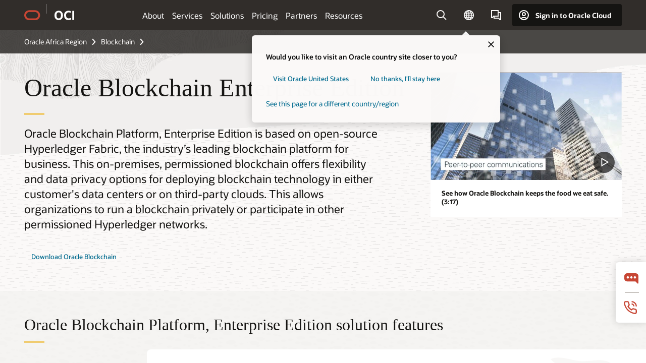

--- FILE ---
content_type: text/html; charset=UTF-8
request_url: https://www.oracle.com/africa/blockchain/blockchain-platform-enterprise-edition/
body_size: 15983
content:
<!DOCTYPE html>
<html lang="en" class="no-js"><!-- start : Framework/Redwood2 -->
<!-- start : ocom/common/global/components/framework/head -->
<head>
<!-- start : ocom/common/global/components/head -->
<title>Blockchain Enterprise Edition | Oracle Africa Region</title>
<meta name="Title" content="Blockchain Enterprise Edition | Oracle Africa Region">
<meta name="Description" content="Tamper-proof, transparent, and irrefutable business-to-business transactions combined with distributed digital ledgers storing tamper-evident records promise to fundamentally transform how business is done, making these interactions more secure, transparent, and efficient.">
<meta name="Keywords" content="blockchain, blockchain enterprise edition, platform cloud">
<meta name="siteid" content="africa">
<meta name="countryid" content="AFRICA">
<meta name="robots" content="index, follow">
<meta name="country" content="Africa">
<meta name="region" content="middleeast">
<meta name="Language" content="en">
<meta name="Updated Date" content="2022-05-23T06:09:19Z">
<meta name="page_type" content="Product-Overview">
<script type="text/javascript">
var pageData = pageData || {};
//page info
pageData.pageInfo = pageData.pageInfo || {};
pageData.pageInfo.language = "en";
pageData.pageInfo.country = "Africa";
pageData.pageInfo.region = "middleeast";
pageData.pageInfo.pageTitle = "Blockchain Enterprise Edition | Oracle";
pageData.pageInfo.description = "Tamper-proof, transparent, and irrefutable business-to-business transactions combined with distributed digital ledgers storing tamper-evident records promise to fundamentally transform how business is done, making these interactions more secure, transparent, and efficient.";
pageData.pageInfo.keywords = "blockchain, blockchain enterprise edition, platform cloud";
pageData.pageInfo.siteId = "africa";
pageData.pageInfo.countryId = "AFRICA";
pageData.pageInfo.updatedDate = "2022-05-23T06:09:19Z";
</script>
<!-- start : ocom/common/global/components/seo-taxonomy-meta-data-->
<script type="text/javascript">
var pageData = pageData || {};
//taxonmy
pageData.taxonomy = pageData.taxonomy || {};
pageData.taxonomy.productServices = [];
pageData.taxonomy.industry = [];
pageData.taxonomy.region = [];
pageData.taxonomy.contentType = ["WM147085"];
pageData.taxonomy.buyersJourney = [];
pageData.taxonomy.revenue = [];
pageData.taxonomy.title = [];
pageData.taxonomy.audience = [];
pageData.taxonomy.persona = [];
</script>
<!-- end : ocom/common/global/components/seo-taxonomy-meta-data-->
<!-- start : ocom/common/global/components/social-media-meta-tags -->
<!-- end : ocom/common/global/components/social-media-meta-tags -->
<!-- start : ocom/common/global/components/seo-hreflang-meta-tags --><link rel="canonical" href="https://www.oracle.com/africa/blockchain/blockchain-platform-enterprise-edition/" />
<link rel="alternate" hreflang="en-US" href="https://www.oracle.com/blockchain/blockchain-platform-enterprise-edition/" />
<link rel="alternate" hreflang="pt-BR" href="https://www.oracle.com/br/blockchain/blockchain-platform-enterprise-edition/" />
<link rel="alternate" hreflang="zh-CN" href="https://www.oracle.com/cn/blockchain/blockchain-platform-enterprise-edition/" />
<link rel="alternate" hreflang="de-DE" href="https://www.oracle.com/de/blockchain/blockchain-platform-enterprise-edition/" />
<link rel="alternate" hreflang="fr-FR" href="https://www.oracle.com/fr/blockchain/blockchain-platform-enterprise-edition/" />
<link rel="alternate" hreflang="en-IN" href="https://www.oracle.com/in/blockchain/blockchain-platform-enterprise-edition/" />
<link rel="alternate" hreflang="ja-JP" href="https://www.oracle.com/jp/blockchain/blockchain-platform-enterprise-edition/" />
<link rel="alternate" hreflang="en-GB" href="https://www.oracle.com/uk/blockchain/blockchain-platform-enterprise-edition/" />
<link rel="alternate" hreflang="en-AE" href="https://www.oracle.com/ae/blockchain/blockchain-platform-enterprise-edition/" />
<link rel="alternate" hreflang="ar-AE" href="https://www.oracle.com/ae-ar/blockchain/blockchain-platform-enterprise-edition/" />
<link rel="alternate" hreflang="es-AR" href="https://www.oracle.com/latam/blockchain/blockchain-platform-enterprise-edition/"/>
<link rel="alternate" hreflang="en-AU" href="https://www.oracle.com/au/blockchain/blockchain-platform-enterprise-edition/" />
<link rel="alternate" hreflang="en-CA" href="https://www.oracle.com/ca-en/blockchain/blockchain-platform-enterprise-edition/" />
<link rel="alternate" hreflang="fr-CA" href="https://www.oracle.com/ca-fr/blockchain/blockchain-platform-enterprise-edition/" />
<link rel="alternate" hreflang="de-CH" href="https://www.oracle.com/de/blockchain/blockchain-platform-enterprise-edition/"/>
<link rel="alternate" hreflang="fr-CH" href="https://www.oracle.com/fr/blockchain/blockchain-platform-enterprise-edition/"/>
<link rel="alternate" hreflang="es-CL" href="https://www.oracle.com/latam/blockchain/blockchain-platform-enterprise-edition/"/>
<link rel="alternate" hreflang="es-CO" href="https://www.oracle.com/latam/blockchain/blockchain-platform-enterprise-edition/"/>
<link rel="alternate" hreflang="es-ES" href="https://www.oracle.com/es/blockchain/blockchain-platform-enterprise-edition/" />
<link rel="alternate" hreflang="en-HK" href="https://www.oracle.com/apac/blockchain/blockchain-platform-enterprise-edition/"/>
<link rel="alternate" hreflang="it-IT" href="https://www.oracle.com/it/blockchain/blockchain-platform-enterprise-edition/" />
<link rel="alternate" hreflang="ko-KR" href="https://www.oracle.com/kr/blockchain/blockchain-platform-enterprise-edition/" />
<link rel="alternate" hreflang="es-MX" href="https://www.oracle.com/latam/blockchain/blockchain-platform-enterprise-edition/"/>
<link rel="alternate" hreflang="nl-NL" href="https://www.oracle.com/nl/blockchain/blockchain-platform-enterprise-edition/" />
<link rel="alternate" hreflang="en-SA" href="https://www.oracle.com/sa/blockchain/blockchain-platform-enterprise-edition/" />
<link rel="alternate" hreflang="ar-SA" href="https://www.oracle.com/sa-ar/blockchain/blockchain-platform-enterprise-edition/" />
<link rel="alternate" hreflang="en-SG" href="https://www.oracle.com/asean/blockchain/blockchain-platform-enterprise-edition/"/>
<link rel="alternate" hreflang="zh-TW" href="https://www.oracle.com/tw/blockchain/blockchain-platform-enterprise-edition/" />
<link rel="alternate" hreflang="cs-CZ" href="https://www.oracle.com/europe/blockchain/blockchain-platform-enterprise-edition/"/>
<link rel="alternate" hreflang="en-ID" href="https://www.oracle.com/asean/blockchain/blockchain-platform-enterprise-edition/"/>
<link rel="alternate" hreflang="en-IE" href="https://www.oracle.com/europe/blockchain/blockchain-platform-enterprise-edition/"/>
<link rel="alternate" hreflang="en-IL" href="https://www.oracle.com/il-en/blockchain/blockchain-platform-enterprise-edition/" />
<link rel="alternate" hreflang="en-MY" href="https://www.oracle.com/asean/blockchain/blockchain-platform-enterprise-edition/"/>
<link rel="alternate" hreflang="es-PE" href="https://www.oracle.com/latam/blockchain/blockchain-platform-enterprise-edition/"/>
<link rel="alternate" hreflang="en-PH" href="https://www.oracle.com/asean/blockchain/blockchain-platform-enterprise-edition/"/>
<link rel="alternate" hreflang="pl-PL" href="https://www.oracle.com/pl/blockchain/blockchain-platform-enterprise-edition/" />
<link rel="alternate" hreflang="pt-PT" href="https://www.oracle.com/europe/blockchain/blockchain-platform-enterprise-edition/"/>
<link rel="alternate" hreflang="ro-RO" href="https://www.oracle.com/europe/blockchain/blockchain-platform-enterprise-edition/"/>
<link rel="alternate" hreflang="sv-SE" href="https://www.oracle.com/se/blockchain/blockchain-platform-enterprise-edition/" />
<link rel="alternate" hreflang="tr-TR" href="https://www.oracle.com/tr/blockchain/blockchain-platform-enterprise-edition/" />
<link rel="alternate" hreflang="en-ZA" href="https://www.oracle.com/africa/blockchain/blockchain-platform-enterprise-edition/"/>
<link rel="alternate" hreflang="de-AT" href="https://www.oracle.com/de/blockchain/blockchain-platform-enterprise-edition/"/>
<link rel="alternate" hreflang="en-BA" href="https://www.oracle.com/europe/blockchain/blockchain-platform-enterprise-edition/"/>
<link rel="alternate" hreflang="en-BD" href="https://www.oracle.com/apac/blockchain/blockchain-platform-enterprise-edition/"/>
<link rel="alternate" hreflang="en-BE" href="https://www.oracle.com/europe/blockchain/blockchain-platform-enterprise-edition/"/>
<link rel="alternate" hreflang="bg-BG" href="https://www.oracle.com/europe/blockchain/blockchain-platform-enterprise-edition/"/>
<link rel="alternate" hreflang="en-BH" href="https://www.oracle.com/middleeast/blockchain/blockchain-platform-enterprise-edition/"/>
<link rel="alternate" hreflang="ar-BH" href="https://www.oracle.com/middleeast-ar/blockchain/blockchain-platform-enterprise-edition/"/>
<link rel="alternate" hreflang="en-BZ" href="https://www.oracle.com/bz/blockchain/blockchain-platform-enterprise-edition/" />
<link rel="alternate" hreflang="es-CR" href="https://www.oracle.com/latam/blockchain/blockchain-platform-enterprise-edition/"/>
<link rel="alternate" hreflang="en-CY" href="https://www.oracle.com/europe/blockchain/blockchain-platform-enterprise-edition/"/>
<link rel="alternate" hreflang="da-DK" href="https://www.oracle.com/europe/blockchain/blockchain-platform-enterprise-edition/"/>
<link rel="alternate" hreflang="fr-DZ" href="https://www.oracle.com/africa-fr/blockchain/blockchain-platform-enterprise-edition/"/>
<link rel="alternate" hreflang="en-EE" href="https://www.oracle.com/europe/blockchain/blockchain-platform-enterprise-edition/"/>
<link rel="alternate" hreflang="en-EG" href="https://www.oracle.com/middleeast/blockchain/blockchain-platform-enterprise-edition/"/>
<link rel="alternate" hreflang="ar-EG" href="https://www.oracle.com/middleeast-ar/blockchain/blockchain-platform-enterprise-edition/"/>
<link rel="alternate" hreflang="fi-FI" href="https://www.oracle.com/europe/blockchain/blockchain-platform-enterprise-edition/"/>
<link rel="alternate" hreflang="en-GH" href="https://www.oracle.com/africa/blockchain/blockchain-platform-enterprise-edition/"/>
<link rel="alternate" hreflang="el-GR" href="https://www.oracle.com/europe/blockchain/blockchain-platform-enterprise-edition/"/>
<link rel="alternate" hreflang="hr-HR" href="https://www.oracle.com/europe/blockchain/blockchain-platform-enterprise-edition/"/>
<link rel="alternate" hreflang="hu-HU" href="https://www.oracle.com/europe/blockchain/blockchain-platform-enterprise-edition/"/>
<link rel="alternate" hreflang="en-JO" href="https://www.oracle.com/middleeast/blockchain/blockchain-platform-enterprise-edition/"/>
<link rel="alternate" hreflang="ar-JO" href="https://www.oracle.com/middleeast-ar/blockchain/blockchain-platform-enterprise-edition/"/>
<link rel="alternate" hreflang="en-KE" href="https://www.oracle.com/africa/blockchain/blockchain-platform-enterprise-edition/"/>
<link rel="alternate" hreflang="en-KW" href="https://www.oracle.com/middleeast/blockchain/blockchain-platform-enterprise-edition/"/>
<link rel="alternate" hreflang="ar-KW" href="https://www.oracle.com/middleeast-ar/blockchain/blockchain-platform-enterprise-edition/"/>
<link rel="alternate" hreflang="en-LK" href="https://www.oracle.com/apac/blockchain/blockchain-platform-enterprise-edition/"/>
<link rel="alternate" hreflang="en-LU" href="https://www.oracle.com/europe/blockchain/blockchain-platform-enterprise-edition/"/>
<link rel="alternate" hreflang="lv-LV" href="https://www.oracle.com/europe/blockchain/blockchain-platform-enterprise-edition/"/>
<link rel="alternate" hreflang="fr-MA" href="https://www.oracle.com/africa-fr/blockchain/blockchain-platform-enterprise-edition/"/>
<link rel="alternate" hreflang="en-NG" href="https://www.oracle.com/africa/blockchain/blockchain-platform-enterprise-edition/"/>
<link rel="alternate" hreflang="no-NO" href="https://www.oracle.com/europe/blockchain/blockchain-platform-enterprise-edition/"/>
<link rel="alternate" hreflang="en-NZ" href="https://www.oracle.com/nz/blockchain/blockchain-platform-enterprise-edition/" />
<link rel="alternate" hreflang="en-QA" href="https://www.oracle.com/middleeast/blockchain/blockchain-platform-enterprise-edition/"/>
<link rel="alternate" hreflang="ar-QA" href="https://www.oracle.com/middleeast-ar/blockchain/blockchain-platform-enterprise-edition/"/>
<link rel="alternate" hreflang="sr-RS" href="https://www.oracle.com/europe/blockchain/blockchain-platform-enterprise-edition/"/>
<link rel="alternate" hreflang="sl-SI" href="https://www.oracle.com/europe/blockchain/blockchain-platform-enterprise-edition/"/>
<link rel="alternate" hreflang="sk-SK" href="https://www.oracle.com/europe/blockchain/blockchain-platform-enterprise-edition/"/>
<link rel="alternate" hreflang="fr-SN" href="https://www.oracle.com/africa-fr/blockchain/blockchain-platform-enterprise-edition/"/>
<link rel="alternate" hreflang="en-TH" href="https://www.oracle.com/asean/blockchain/blockchain-platform-enterprise-edition/"/>
<link rel="alternate" hreflang="uk-UA" href="https://www.oracle.com/ua/blockchain/blockchain-platform-enterprise-edition/" />
<link rel="alternate" hreflang="es-UY" href="https://www.oracle.com/latam/blockchain/blockchain-platform-enterprise-edition/"/>
<link rel="alternate" hreflang="en-VN" href="https://www.oracle.com/asean/blockchain/blockchain-platform-enterprise-edition/"/>
<link rel="alternate" hreflang="lt-LT" href="https://www.oracle.com/lt/blockchain/blockchain-platform-enterprise-edition/" />
<meta name="altpages" content="br,cn,de,fr,in,jp,uk,ae,ae-ar,ar,au,ca-en,ca-fr,ch-de,ch-fr,cl,co,es,hk,it,kr,mx,nl,sa,sa-ar,sg,tw,cz,id,ie,il-en,my,pe,ph,pl,pt,ro,se,tr,za,at,ba,bd,be,bg,bh,bh-ar,bz,cr,cy,dk,dz,ee,eg,eg-ar,fi,gh,gr,hr,hu,jo,jo-ar,ke,kw,kw-ar,lk,lu,lv,ma,ng,no,nz,qa,qa-ar,rs,si,sk,sn,th,ua,uy,vn,lt">
<script type="text/javascript">
var pageData = pageData || {};
//page info
pageData.pageInfo = pageData.pageInfo || {};
pageData.pageInfo.altPages = "br,cn,de,fr,in,jp,uk,ae,ae-ar,ar,au,ca-en,ca-fr,ch-de,ch-fr,cl,co,es,hk,it,kr,mx,nl,sa,sa-ar,sg,tw,cz,id,ie,il-en,my,pe,ph,pl,pt,ro,se,tr,za,at,ba,bd,be,bg,bh,bh-ar,bz,cr,cy,dk,dz,ee,eg,eg-ar,fi,gh,gr,hr,hu,jo,jo-ar,ke,kw,kw-ar,lk,lu,lv,ma,ng,no,nz,qa,qa-ar,rs,si,sk,sn,th,ua,uy,vn,lt";
</script>
<!-- end : ocom/common/global/components/seo-hreflang-meta-tags -->
<!-- end : ocom/common/global/components/head -->
<meta name="viewport" content="width=device-width, initial-scale=1">
<meta http-equiv="Content-Type" content="text/html; charset=utf-8">
<!-- start : ocom/common/global/components/framework/layoutAssetHeadInfo -->
<!-- Container/Display Start -->
<!-- BEGIN: oWidget_C/_Raw-Text/Display -->
<link rel="dns-prefetch" href="https://dc.oracleinfinity.io" crossOrigin="anonymous" />
<link rel="dns-prefetch" href="https://oracle.112.2o7.net" crossOrigin="anonymous" />
<link rel="dns-prefetch" href="https://s.go-mpulse.net" crossOrigin="anonymous" />
<link rel="dns-prefetch" href="https://c.go-mpulse.net" crossOrigin="anonymous" />
<link rel="preconnect" href="https://tms.oracle.com/" crossOrigin="anonymous" />
<link rel="preconnect" href="https://tags.tiqcdn.com/" crossOrigin="anonymous" />
<link rel="preconnect" href="https://consent.trustarc.com" crossOrigin="anonymous" />
<link rel="preconnect" href="https://d.oracleinfinity.io" crossOrigin="anonymous" />
<link rel="preload" href="https://www.oracle.com/asset/web/fonts/oraclesansvf.woff2" as="font" crossOrigin="anonymous" type="font/woff2" />
<link rel="preload" href="https://www.oracle.com/asset/web/fonts/redwoodicons.woff2" as="font" crossorigin="anonymous" type="font/woff2">
<!-- END: oWidget_C/_Raw-Text/Display -->
<!-- Container/Display end -->
<!-- Container/Display Start -->
<!-- BEGIN: oWidget_C/_Raw-Text/Display -->
<!-- BEGIN CSS/JS -->
<style>
body{margin:0}
.f20w1 > section{opacity:0;filter:opacity(0%)}
.f20w1 > div{opacity:0;filter:opacity(0%)}
.f20w1 > nav{opacity:0;filter:opacity(0%)}
</style>
<script>
!function(){
var d=document.documentElement;d.className=d.className.replace(/no-js/,'js');
if(document.location.href.indexOf('betamode=') > -1) document.write('<script src="/asset/web/js/ocom-betamode.js"><\/script>');
}();
</script>
<link data-wscss href="/asset/web/css/redwood-base.css" rel="preload" as="style" onload="this.rel='stylesheet';" onerror="this.rel='stylesheet'">
<link data-wscss href="/asset/web/css/redwood-styles.css" rel="preload" as="style" onload="this.rel='stylesheet';" onerror="this.rel='stylesheet'">
<noscript>
<link href="/asset/web/css/redwood-base.css" rel="stylesheet">
<link href="/asset/web/css/redwood-styles.css" rel="stylesheet">
</noscript>
<link data-wsjs data-reqjq href="/asset/web/js/redwood-base.js" rel="preload" as="script">
<link data-wsjs data-reqjq href="/asset/web/js/redwood-lib.js" rel="preload" as="script">
<script data-wsjs src="/asset/web/js/jquery-min.js" async onload="$('head link[data-reqjq][rel=preload]').each(function(){var a = document.createElement('script');a.async=false;a.src=$(this).attr('href');this.parentNode.insertBefore(a, this);});$(function(){$('script[data-reqjq][data-src]').each(function(){this.async=true;this.src=$(this).data('src');});});"></script>
<!-- END CSS/JS -->
<!-- END: oWidget_C/_Raw-Text/Display -->
<!-- Container/Display end -->
<!-- Container/Display Start -->
<!-- BEGIN: oWidget_C/_Raw-Text/Display -->
<!-- www-us HeadAdminContainer -->
<link rel="icon" href="https://www.oracle.com/asset/web/favicons/favicon-32.png" sizes="32x32">
<link rel="icon" href="https://www.oracle.com/asset/web/favicons/favicon-128.png" sizes="128x128">
<link rel="icon" href="https://www.oracle.com/asset/web/favicons/favicon-192.png" sizes="192x192">
<link rel="apple-touch-icon" href="https://www.oracle.com/asset/web/favicons/favicon-120.png" sizes="120x120">
<link rel="apple-touch-icon" href="https://www.oracle.com/asset/web/favicons/favicon-152.png" sizes="152x152">
<link rel="apple-touch-icon" href="https://www.oracle.com/asset/web/favicons/favicon-180.png" sizes="180x180">
<meta name="msapplication-TileColor" content="#fcfbfa"/>
<meta name="msapplication-square70x70logo" content="favicon-128.png"/>
<meta name="msapplication-square150x150logo" content="favicon-270.png"/>
<meta name="msapplication-TileImage" content="favicon-270.png"/>
<meta name="msapplication-config" content="none"/>
<meta name="referrer" content="no-referrer-when-downgrade"/>
<style>
#oReactiveChatContainer1 { display:none;}
</style>
<!--Tealium embed code Start -->
<script src="https://tms.oracle.com/main/prod/utag.sync.js"></script>
<!-- Loading script asynchronously -->
<script type="text/javascript">
(function(a,b,c,d){
if(location.href.indexOf("tealium=dev") == -1) {
a='https://tms.oracle.com/main/prod/utag.js';
} else {
a='https://tms.oracle.com/main/dev/utag.js';
}
b=document;c='script';d=b.createElement(c);d.src=a;d.type='text/java'+c;d.async=true;
a=b.getElementsByTagName(c)[0];a.parentNode.insertBefore(d,a);
})();
</script>
<!--Tealium embed code End-->
<!-- END: oWidget_C/_Raw-Text/Display -->
<!-- Container/Display end -->
<!-- end : ocom/common/global/components/framework/layoutAssetHeadInfo -->

<script>(window.BOOMR_mq=window.BOOMR_mq||[]).push(["addVar",{"rua.upush":"false","rua.cpush":"false","rua.upre":"false","rua.cpre":"true","rua.uprl":"false","rua.cprl":"false","rua.cprf":"false","rua.trans":"SJ-009be8b5-ce5a-46a7-9d55-a5fdc4224afc","rua.cook":"true","rua.ims":"false","rua.ufprl":"false","rua.cfprl":"true","rua.isuxp":"false","rua.texp":"norulematch","rua.ceh":"false","rua.ueh":"false","rua.ieh.st":"0"}]);</script>
                              <script>!function(e){var n="https://s.go-mpulse.net/boomerang/";if("False"=="True")e.BOOMR_config=e.BOOMR_config||{},e.BOOMR_config.PageParams=e.BOOMR_config.PageParams||{},e.BOOMR_config.PageParams.pci=!0,n="https://s2.go-mpulse.net/boomerang/";if(window.BOOMR_API_key="DXNLE-YBWWY-AR74T-WMD99-77VRA",function(){function e(){if(!o){var e=document.createElement("script");e.id="boomr-scr-as",e.src=window.BOOMR.url,e.async=!0,i.parentNode.appendChild(e),o=!0}}function t(e){o=!0;var n,t,a,r,d=document,O=window;if(window.BOOMR.snippetMethod=e?"if":"i",t=function(e,n){var t=d.createElement("script");t.id=n||"boomr-if-as",t.src=window.BOOMR.url,BOOMR_lstart=(new Date).getTime(),e=e||d.body,e.appendChild(t)},!window.addEventListener&&window.attachEvent&&navigator.userAgent.match(/MSIE [67]\./))return window.BOOMR.snippetMethod="s",void t(i.parentNode,"boomr-async");a=document.createElement("IFRAME"),a.src="about:blank",a.title="",a.role="presentation",a.loading="eager",r=(a.frameElement||a).style,r.width=0,r.height=0,r.border=0,r.display="none",i.parentNode.appendChild(a);try{O=a.contentWindow,d=O.document.open()}catch(_){n=document.domain,a.src="javascript:var d=document.open();d.domain='"+n+"';void(0);",O=a.contentWindow,d=O.document.open()}if(n)d._boomrl=function(){this.domain=n,t()},d.write("<bo"+"dy onload='document._boomrl();'>");else if(O._boomrl=function(){t()},O.addEventListener)O.addEventListener("load",O._boomrl,!1);else if(O.attachEvent)O.attachEvent("onload",O._boomrl);d.close()}function a(e){window.BOOMR_onload=e&&e.timeStamp||(new Date).getTime()}if(!window.BOOMR||!window.BOOMR.version&&!window.BOOMR.snippetExecuted){window.BOOMR=window.BOOMR||{},window.BOOMR.snippetStart=(new Date).getTime(),window.BOOMR.snippetExecuted=!0,window.BOOMR.snippetVersion=12,window.BOOMR.url=n+"DXNLE-YBWWY-AR74T-WMD99-77VRA";var i=document.currentScript||document.getElementsByTagName("script")[0],o=!1,r=document.createElement("link");if(r.relList&&"function"==typeof r.relList.supports&&r.relList.supports("preload")&&"as"in r)window.BOOMR.snippetMethod="p",r.href=window.BOOMR.url,r.rel="preload",r.as="script",r.addEventListener("load",e),r.addEventListener("error",function(){t(!0)}),setTimeout(function(){if(!o)t(!0)},3e3),BOOMR_lstart=(new Date).getTime(),i.parentNode.appendChild(r);else t(!1);if(window.addEventListener)window.addEventListener("load",a,!1);else if(window.attachEvent)window.attachEvent("onload",a)}}(),"".length>0)if(e&&"performance"in e&&e.performance&&"function"==typeof e.performance.setResourceTimingBufferSize)e.performance.setResourceTimingBufferSize();!function(){if(BOOMR=e.BOOMR||{},BOOMR.plugins=BOOMR.plugins||{},!BOOMR.plugins.AK){var n="true"=="true"?1:0,t="cookiepresent",a="cj2zd2ix3tndy2lnse3q-f-71747a3f0-clientnsv4-s.akamaihd.net",i="false"=="true"?2:1,o={"ak.v":"39","ak.cp":"82485","ak.ai":parseInt("604074",10),"ak.ol":"0","ak.cr":9,"ak.ipv":4,"ak.proto":"h2","ak.rid":"39f8a536","ak.r":47605,"ak.a2":n,"ak.m":"dscx","ak.n":"essl","ak.bpcip":"18.117.145.0","ak.cport":37744,"ak.gh":"23.45.126.201","ak.quicv":"","ak.tlsv":"tls1.3","ak.0rtt":"","ak.0rtt.ed":"","ak.csrc":"-","ak.acc":"","ak.t":"1768788279","ak.ak":"hOBiQwZUYzCg5VSAfCLimQ==cFPDE0ydCFKJHCL5wDh1QxV0nVYP7ZE4Kksi1pqS/9FLk5j+T4cUjAlH4cbLqThxwIy+GfqszEdkWWMb8Y51/Wgjqw3GP5LClbVW8tyJuYnyfBRaeWQcxvBpz/c38EJ6MR7Zl/pxks1ivxx+2FvVZVVlym/rF15CIWIDDMsAiOfZoTgHAQemEgtUyiuRxyTcJrYRUgIWWXMmGSvt/f49FKZVkjUlGerKadM0VlGddwLmmbrW7Pi/GY/qkMz6rwDp/bmaw0wWDOnFScao7hhTHGThBEBccQWrw3idH2BTeBaD1OfJTfYP+XwNZXZ1JUg2S298npnR89UPnjiYRjGSDveGb3h/7zkcMiPuXtT2QBu+4ROnItWycyWyLcLMPF66Nm5gWAqKP3nq+ysf+axZLiFaW1h3WlsN5qU6avj5xPk=","ak.pv":"517","ak.dpoabenc":"","ak.tf":i};if(""!==t)o["ak.ruds"]=t;var r={i:!1,av:function(n){var t="http.initiator";if(n&&(!n[t]||"spa_hard"===n[t]))o["ak.feo"]=void 0!==e.aFeoApplied?1:0,BOOMR.addVar(o)},rv:function(){var e=["ak.bpcip","ak.cport","ak.cr","ak.csrc","ak.gh","ak.ipv","ak.m","ak.n","ak.ol","ak.proto","ak.quicv","ak.tlsv","ak.0rtt","ak.0rtt.ed","ak.r","ak.acc","ak.t","ak.tf"];BOOMR.removeVar(e)}};BOOMR.plugins.AK={akVars:o,akDNSPreFetchDomain:a,init:function(){if(!r.i){var e=BOOMR.subscribe;e("before_beacon",r.av,null,null),e("onbeacon",r.rv,null,null),r.i=!0}return this},is_complete:function(){return!0}}}}()}(window);</script></head><!-- end : ocom/common/global/components/framework/head -->
<!-- start : ocom/common/global/components/redwood/layoutAssetStartBodyInfo -->
<body class="f20 f20v0 rwtheme-oci">
<!-- Container/Display Start -->
<!-- BEGIN: oWidget_C/_Raw-Text/Display -->
<!-- www-us StartBodyAdminContainer -->
<!-- END: oWidget_C/_Raw-Text/Display -->
<!-- Container/Display end -->
<div class="f20w1">
<!-- Dispatcher:null -->
<!-- BEGIN: oWidget_C/_Raw-Text/Display -->
<!-- U30v0 -->
<style>
#u30{opacity:1 !important;filter:opacity(100%) !important;position:sticky;top:0}
.u30v0{background:#3a3632;height:50px;overflow:hidden;border-top:5px solid #3a3632;border-bottom:5px solid #3a3632}
#u30nav,#u30tools{visibility:hidden}
.u30brand{height:50px;display:flex;flex-direction:column;justify-content:center;align-items:flex-start;max-width:1344px;padding:0 48px;margin:0 auto}
.u30brandw1{display:flex;flex-direction:row;color:#fff;text-decoration:none;align-items:center}
#u30btxt{font-family:sans-serif;font-size:14px;position:relative;margin-left:12px;padding-left:16px;white-space:nowrap;color:#fff;text-decoration:none}
#u30btxt:before{content:'';position:absolute;left:0;width:1px;opacity:0.3;height:44px;top:50%;margin-top:-22px;background:#FBF9F8}
#u30brandtxt{display:block}
@media (max-width:1024px){.u30brand{padding:0 24px}}
@media (max-width:400px){#u30btxt{display:none}}
#u30skip2,#u30skip2content{transform:translateY(-100%);position:fixed}
.rtl #u30{direction:rtl}
.rtl #u30btxt{margin-right:12px;margin-left:0;padding-right:16px;;padding-left:0}
.rtl #u30btxt:before{left:auto;right:0}
</style>
<section id="u30" class="u30 u30v0 pause searchv2" data-trackas="header">
<div id="u30skip2" aria-expanded="false" tabindex="-1">
<ul>
<li><a id="u30acc" href="/africa/corporate/accessibility/">Click to view our Accessibility Policy</a></li>
<li><a id="u30skip2c" href="#maincontent">Skip to content</a></li>
</ul>
</div>
<div class="u30w1 cwidth" id="u30w1">
<div id="u30brand" class="u30brand">
<div class="u30brandw1">
<a id="u30btitle" href="/africa/" data-lbl="logo" aria-label="Home">
<div id="u30logo">
<svg style="display:block" class="u30-oicn" xmlns="http://www.w3.org/2000/svg" width="32" height="21" viewBox="0 0 32 21"><path fill="#C74634" d="M9.9,20.1c-5.5,0-9.9-4.4-9.9-9.9c0-5.5,4.4-9.9,9.9-9.9h11.6c5.5,0,9.9,4.4,9.9,9.9c0,5.5-4.4,9.9-9.9,9.9H9.9 M21.2,16.6c3.6,0,6.4-2.9,6.4-6.4c0-3.6-2.9-6.4-6.4-6.4h-11c-3.6,0-6.4,2.9-6.4,6.4s2.9,6.4,6.4,6.4H21.2"/></svg>
</div>
</a>
<a id="u30btxt" href="/africa/cloud/" aria-label="Oracle Cloud Infrastructure" data-lbl="Logotxt">
<svg id="u30brandtxt" xmlns="http://www.w3.org/2000/svg" viewBox="0 0 38.14 18.12" width="39" height="19"><path fill="#ffffff" d="M8.16,18.12a7.76,7.76,0,0,1-6.05-2.35A9.79,9.79,0,0,1,0,9.05,9.58,9.58,0,0,1,2.14,2.38,7.65,7.65,0,0,1,8.16,0a7.65,7.65,0,0,1,6,2.38,9.58,9.58,0,0,1,2.14,6.67,9.79,9.79,0,0,1-2.11,6.72A7.71,7.71,0,0,1,8.16,18.12Zm0-3.19a3.69,3.69,0,0,0,3.24-1.51,7.48,7.48,0,0,0,1.08-4.37A7.37,7.37,0,0,0,11.4,4.7,3.69,3.69,0,0,0,8.16,3.19,3.75,3.75,0,0,0,4.9,4.7,7.45,7.45,0,0,0,3.84,9.05,7.56,7.56,0,0,0,4.9,13.42,3.75,3.75,0,0,0,8.16,14.93ZM32,14v3.12a11.25,11.25,0,0,1-2.19.72,10.85,10.85,0,0,1-2.71.31q-4.2,0-6.36-2.38T18.54,8.86A9.81,9.81,0,0,1,19.6,4.13a7.18,7.18,0,0,1,3-3A9.38,9.38,0,0,1,27.23,0a10.19,10.19,0,0,1,2.35.26,9,9,0,0,1,1.9.68V4.1a15.34,15.34,0,0,0-2.21-.67,8.49,8.49,0,0,0-1.78-.19A4.85,4.85,0,0,0,23.7,4.7a6,6,0,0,0-1.32,4.16,6.85,6.85,0,0,0,1.3,4.48,4.66,4.66,0,0,0,3.81,1.56,10.24,10.24,0,0,0,2-.21A22.73,22.73,0,0,0,32,14Zm2.44,3.81V.34h3.74V17.78Z"/></svg>
</a>
</div>
</div>
<div id="u30nav" class="u30nav"  data-closetxt="Close Menu" data-trackas="menu">
<nav id="u30navw1" aria-label="OCI website" data-trackas="header-oci">
<button data-navtarget="about" aria-controls="about" aria-expanded="false" class="u30navitem" data-lbl="about">About</button>
<button data-navtarget="services" aria-controls="services" aria-expanded="false" class="u30navitem" data-lbl="services">Services</button>
<button data-navtarget="solutions" aria-controls="solutions" aria-expanded="false" class="u30navitem" data-lbl="solutions">Solutions</button>
<button data-navtarget="pricing" aria-controls="pricing" aria-expanded="false" class="u30navitem" data-lbl="pricing">Pricing</button>
<button data-navtarget="partners" aria-controls="partners" aria-expanded="false" class="u30navitem" data-lbl="partners">Partners</button>
<button data-navtarget="resources" aria-controls="resources" aria-expanded="false" class="u30navitem" data-lbl="resources">Resources</button>
</nav>
</div>
<div id="u30tools" class="u30tools">
<div id="u30search">
<div id="u30searchw1">
<div id="u30searchw2">
<form name="u30searchForm" id="u30searchForm" data-contentpaths="/content/Web/Shared/Auto-Suggest Panel Event" method="get" action="https://search.oracle.com/africa/results">
<div class="u30s1">
<button id="u30closesearch" aria-label="Close Search" type="button">
<span>Close Search</span>
<svg width="9" height="14" viewBox="0 0 9 14" fill="none" xmlns="http://www.w3.org/2000/svg"><path d="M8 13L2 7L8 1" stroke="#161513" stroke-width="2"/></svg>
</button>
<span class="u30input">
<div class="u30inputw1">
<input id="u30input" name="q" value="" type="text" placeholder="Search" autocomplete="off" aria-autocomplete="both" aria-label="Search Oracle.com" role="combobox" aria-expanded="false" aria-haspopup="listbox" aria-controls="u30searchw3">
</div>
<input type="hidden" name="size" value="10">
<input type="hidden" name="page" value="1">
<input type="hidden" name="tab" value="all">
<span id="u30searchw3title" class="u30visually-hidden">Search Oracle.com</span>
<div id="u30searchw3" data-pagestitle="SUGGESTED LINKS" data-autosuggesttitle="SUGGESTED SEARCHES" data-allresultstxt="All results for" data-allsearchpath="https://search.oracle.com/africa/results?q=u30searchterm&size=10&page=1&tab=all" role="listbox" aria-labelledby="u30searchw3title">
<ul id="u30quicklinks" class="autocomplete-items" role="group" aria-labelledby="u30quicklinks-title">
<li role="presentation" class="u30auto-title" id="u30quicklinks-title">QUICK LINKS</li>
<li role="option"><a href="/africa/cloud/" data-lbl="quick-links:oci">Oracle Cloud Infrastructure</a></li>
<li role="option"><a href="/africa/applications/" data-lbl="quick-links:applications">Oracle Fusion Cloud Applications</a></li>
<li role="option"><a href="/africa/database/technologies/" data-lbl="quick-links:database">Oracle Database</a></li>
<li role="option"><a href="/africa/java/technologies/downloads/" data-lbl="quick-links:download-java">Download Java</a></li>
<li role="option"><a href="/africa/careers/" data-lbl="quick-links:careers">Careers at Oracle</a></li>
</ul>
</div>
<span class="u30submit">
<input class="u30searchbttn" type="submit" value="Submit Search">
</span>
<button id="u30clear" type="reset" aria-label="Clear Search">
<svg width="20" height="20" viewBox="0 0 20 20" aria-hidden="true" fill="none" xmlns="http://www.w3.org/2000/svg"><path d="M7 7L13 13M7 13L13 7M19 10C19 14.9706 14.9706 19 10 19C5.02944 19 1 14.9706 1 10C1 5.02944 5.02944 1 10 1C14.9706 1 19 5.02944 19 10Z" stroke="#161513" stroke-width="2"/></svg>
</button>
</span>
</div>
</form>
<div id="u30announce" data-alerttxt="suggestions found to navigate use up and down arrows" class="u30visually-hidden" aria-live="polite"></div>
</div>
</div>
<button class="u30searchBtn" id="u30searchBtn" type="button" aria-label="Open Search Field" aria-expanded="false">
<span>Search</span>
<svg xmlns="http://www.w3.org/2000/svg" viewBox="0 0 24 24" width="24" height="24"><path d="M15,15l6,6M17,10a7,7,0,1,1-7-7A7,7,0,0,1,17,10Z"/></svg>
</button>
</div>
<!-- ACS -->
<span id="ac-flag">
<a class="flag-focus" href="/africa/countries-list.html#countries" data-ajax="true" rel="lightbox" role="button">
<span class="sr-only">Country</span>
<img class="flag-image" src="" alt=""/>
<svg class="default-globe" alt="Country" width="20" height="20" viewBox="0 0 20 20" fill="none" xmlns="http://www.w3.org/2000/svg" xmlns:xlink="http://www.w3.org/1999/xlink">
<rect width="20" height="20" fill="url(#pattern0)"/>
<defs>
<pattern id="pattern0" patternContentUnits="objectBoundingBox" width="1" height="1">
<use xlink:href="#image0_1_1830" transform="translate(-0.166667 -0.166667) scale(0.0138889)"/>
</pattern>
<image alt="" id="image0_1_1830" width="96" height="96" xlink:href="[data-uri]"/>
</defs>
</svg>
</a>
</span>
<!-- ACS -->
<a href="/africa/oci-menu-v3/" id="u30ham" role="button" aria-expanded="false" aria-haspopup="true" aria-controls="u30navw1">
<svg xmlns="http://www.w3.org/2000/svg" width="24" height="24" viewBox="0 0 24 24" preserveAspectRatio="none">
<title>Menu</title>
<path d="M16,4 L2,4" class="p1"></path>
<path d="M2,12 L22,12" class="p2"></path>
<path d="M2,20 L16,20" class="p3"></path>
<path d="M0,12 L24,12" class="p4"></path>
<path d="M0,12 L24,12" class="p5"></path>
</svg>
<span>Menu</span>
</a>
<a href="/africa/corporate/contact/" class="u30contactBtn" data-lbl="contact-us" title="Contact" aria-label="Contact">
<span>Contact Us</span>
<svg xmlns="http://www.w3.org/2000/svg" viewBox="0 0 24 24" width="24" height="24"><path d="M15.9,3V14h-9L4.81,17H3.09V3ZM8.12,14v3.94l9,.07,2.11,2.92H21V7L15.9,7"/></svg>
</a>
<a href="/africa/cloud/sign-in.html" class="u30cloud" data-lbl="sign-in-account">
<svg xmlns="http://www.w3.org/2000/svg" viewBox="0 0 24 24" width="24" height="24"><path d="M17,19.51A3,3,0,0,0,14,17H10a3,3,0,0,0-3,2.51m9.92,0a9,9,0,1,0-9.92,0m9.92,0a9,9,0,0,1-9.92,0M15,10a3,3,0,1,1-3-3A3,3,0,0,1,15,10Z"/></svg>
<span class="acttxt">Sign in to Oracle Cloud</span>
</a>
</div>
</div>
<script>
var u30min = [722,352,0,0];
var u30brsz = new ResizeObserver(u30 => {
document.getElementById("u30").classList.remove("u30mobile","u30tablet","u30notitle");
let u30b = document.getElementById("u30brand").offsetWidth,
u30t = document.getElementById("u30tools").offsetWidth ;
u30v = document.getElementById("u30navw1");
u30w = document.getElementById("u30w1").offsetWidth - 48;
if((u30b + u30t) > u30min[0]){
u30min[2] = ((u30b + u30t) > 974) ? u30b + u30t + 96 : u30b + u30t + 48;
}else{
u30min[2] = u30min[0];
}
u30min[3] = ((u30b + 112) > u30min[1]) ? u30min[3] = u30b + 112 : u30min[3] = u30min[1];
u30v.classList.add("u30navchk");
u30min[2] = (u30v.lastElementChild.getBoundingClientRect().right > u30min[2]) ? Math.ceil(u30v.lastElementChild.getBoundingClientRect().right) : u30min[2];
u30v.classList.remove("u30navchk");
if(u30w <= u30min[3]){
document.getElementById("u30").classList.add("u30notitle");
}
if(u30w <= u30min[2]){
document.getElementById("u30").classList.add("u30mobile");
}
});
var u30wrsz = new ResizeObserver(u30 => {
let u30n = document.getElementById("u30navw1").getBoundingClientRect().height,
u30h = u30[0].contentRect.height;
let u30c = document.getElementById("u30").classList,
u30w = document.getElementById("u30w1").offsetWidth - 48,
u30m = "u30mobile",
u30t = "u30tablet";
if(u30w <= u30min[3]){
u30c.add("u30notitle");
}else{
u30c.remove("u30notitle");
}
if(u30c.contains("navexpand") && u30c.contains(u30m) && u30w > u30min[2]){
if(!document.querySelector("button.u30navitem.active")){
document.getElementById("u30ham").click();
}
u30c.remove(u30m);
if(document.getElementById("u30").getBoundingClientRect().height > 80){
u30c.add(u30t);
}else{
u30c.remove(u30t);
}
}else if(u30w <= u30min[2]){
u30c.add(u30m);
u30c.remove(u30t);
}else if(u30n < 30 && u30h > 80){
u30c.add(u30t);
u30c.remove(u30m);
}else if(u30n > 30){
u30c.add(u30m);
u30c.remove(u30t);
}else if(u30n < 30 && u30h <= 80){
u30c.remove(u30m);
if(document.getElementById("u30").getBoundingClientRect().height > 80){
u30c.add(u30t);
}else{
u30c.remove(u30t);
}
}
});
u30brsz.observe(document.getElementById("u30btitle"));
u30wrsz.observe(document.getElementById("u30"));
</script>
</section>
<!-- /U30v0 -->
<!-- END: oWidget_C/_Raw-Text/Display -->
<!-- end : ocom/common/global/components/redwood/layoutAssetStartBodyInfo -->
<!-- widgetType = _Raw-Text -->
<!-- ptbWidget = false -->
<!-- ptbWidget = false -->
<!-- displayBreadcrumb = Yes -->
<!-- start : ocom/common/global/components/u03v6-breadcrumb -->
<!-- U03v6 -->
<nav class="u03 u03v6" data-trackas="breadcrumb" data-ocomid="u03">
<div class="cwidth">
<div class="u03w1">
<ul>
<li class="u03first"><a href="/africa/index.html">Oracle Africa Region</a></li>
<li><a href="/africa/blockchain/">Blockchain</a></li>
</ul>
</div>
</div>
<script type="text/javascript">
var pageData = pageData || {};
//page info
pageData.pageInfo = pageData.pageInfo || {};
pageData.pageInfo.breadCrumbs = "Oracle Africa Region / Blockchain";
</script>
<script type="application/ld+json">
{
"@context": "https://schema.org",
"@type": "BreadcrumbList",
"itemListElement":
[
{ "@type": "ListItem", "position": 1, "name": "Oracle Africa Region", "item": "https://www.oracle.com/africa/index.html" },
{ "@type": "ListItem", "position": 2, "name": "Blockchain", "item": "https://www.oracle.com/africa/blockchain/" }
]
}
</script>
</nav>
<!-- /U03v6 -->
<!-- end : ocom/common/global/components/u03v6-breadcrumb -->
<!-- Dispatcher:null -->
<!-- BEGIN: oWidget_C/_Raw-Text/Display -->
<!-- RC98v0 -->
<section class="rc98 rc98v0 cpad rw-neutral-10bg rw-pattern9 rw-pattern-50p rw-pattern-small" data-bgimg="/a/ocom/img/bgimg04-bgn-02.png" data-trackas="rc98" data-ocomid="rc98" data-a11y="true" data-lbl="hero:">
<div class="rc98w1 cwidth">
<div class="col-framework col2 col-gutters col2-thirds-col1">
<div class="col-w1">
<div class="col-item">
<div class="col-item-w1">
<h1 class="rwaccent">Oracle Blockchain Enterprise Edition</h1>
<p class="rc98lead">Oracle Blockchain Platform, Enterprise Edition is based on open-source Hyperledger Fabric, the industry’s leading blockchain platform for business. This on-premises, permissioned blockchain offers flexibility and data privacy options for deploying blockchain technology in either customer's data centers or on third-party clouds. This allows organizations to run a blockchain privately or participate in other permissioned Hyperledger networks.</p>
<div class="obttns">
<div> <a class="otn-software" data-downloadfile="1162839-1142769" href="#" data-lbl="download-blockchain-enterprise-edition">Download Oracle Blockchain</a>  </div>
</div>
</div>
</div>
<div class="col-item">
<div class="col-item-w1">
<figure>
<div class="ytembed ytvideo ytthumbnail" data-autoplay="1" data-ytid="sZ7Rqmy3c3w" aria-label="See how Oracle Blockchain keeps the food we eat safe video"><img src="/a/ocom/img/yt-video-thumbnail-sz7rqmy3c3w.jpg" alt=""/></div>
<figcaption class="rc98caption rw-neutral-00bg">See how Oracle Blockchain keeps the food we eat safe. (3:17)</figcaption>
</figure>
</div>
</div>
</div>
</div>
</div>
</section>
<!-- /RC98v0 -->
<!-- END: oWidget_C/_Raw-Text/Display -->
<!-- start : ocom/common/global/components/compass/related-widgets -->
<!-- Dispatcher:null -->
<!-- BEGIN: oWidget_C/_Raw-Text/Display -->
<!-- RC30v1 -->
<section class="rc30 rc30v1 cpad rw-neutral-20bg rw-pattern1 rw-pattern-8p" data-trackas="rc30" data-ocomid="rc30" data-lbl="bc-enterprise-product-features:" data-a11y="true">
<div class="rc30w1 cwidth">
<h2 class="rwaccent">Oracle Blockchain Platform, Enterprise Edition solution features</h2>
<div class="rc30w2">
<form class="oform rc30mobnav">
<span class="oform-w1">
<span class="oselect">
<select name="f4">
<option value="#security">Enterprise security</option>
<option value="#manager">Blockchain Platform Manager</option>
</select>
</span>
</span>
</form>
</div>
<div class="rc30w3">
<div class="rc30w4 rc30pane rc30pane3 rc30pane-bleed rw-neutral-00bg o-bgimg" id="security" data-bgimg="/a/ocom/img/bgimg02-bgse-resources-03.png" data-lbl="enterprise-security:">
<div class="col-framework col2">
<div class="col-w1">
<div class="col-item col-title">
<div class="col-item-w1 rc30w14"><h4>Enterprise security</h4></div>
</div>
<div class="col-item">
<div class="col-item-w1 rc30w10">
<div class="rc30w5">
<h5>On-premises data privacy</h5>
<p>Designed to help comply with privacy and data regulations, Oracle Blockchain Platform Enterprise Edition allows organizations to run a blockchain on-premises, rather than at a remote location. Running blockchain software onsite ensures complete control & configuration of data.</p>
</div>
</div>
</div>
</div>
</div>
</div>
<div class="rc30w4 rc30pane rc30pane3 rc30pane-bleed rw-neutral-00bg o-bgimg" id="manager" data-bgimg="/a/ocom/img/bgimg02-bgse-resources-03.png" data-lbl="blockchain-platform-manager:">
<div class="col-framework col2">
<div class="col-w1">
<div class="col-item col-title">
<div class="col-item-w1 rc30w14"><h4>Blockchain Platform Manager</h4></div>
</div>
<div class="col-item">
<div class="col-item-w1 rc30w10">
<div class="rc30w5">
<h5>Quick set-up and deployment</h5>
<p>The Oracle Blockchain Platform Console offers simple management, configuration and monitoring of each instance using Web UI or an extensive set of REST APIs.  Easily create and run a Hyperledger Fabric-based blockchain network right out of the box.</p>
</div>
</div>
</div>
</div>
</div>
</div>
</div>
</div>
</section>
<!-- /RC30v1 -->
<!-- END: oWidget_C/_Raw-Text/Display -->
<!-- Dispatcher:null -->
<!-- BEGIN: oWidget_C/_Raw-Text/Display -->
<!-- RC36v0 -->
<section class="rc36 rc36v0 cpad rw-neutral-10bg rw-pattern6 rw-pattern-10p" data-ocomid="rc36" data-trackas="rc36" data-lbl="bc-enterprise-benefits:" data-a11y="true">
<div class="rc36w1 cwidth">
<h2>Oracle Blockchain Platform Enterprise Edition benefits</h2>
<div class="rc36w2">
<ul>
<li>
<h3>Securely run crucial applications and databases onsite</h3>
<p>Oracle Blockchain Platform, Enterprise Edition offers complete control of data on-premises, making it easier to meet privacy requirements, as the data is hosted on-site to comply with data residency & privacy requirements.</p>
<p><a href="https://docs.oracle.com/en/database/other-databases/blockchain-enterprise/19.3/administer/service-administrators-roadmap-oracle-blockchain-platform.html#GUID-ABCB9506-4AAF-4D76-8DBC-B87F44A545FB" data-lbl="read-more">Read more</a></p>
</li>
<li>
<h3>Out-of-the-box blockchain installation and design configuration</h3>
<p>Oracle Blockchain Platform, Enterprise Edition provides an independently installable version of Oracle Blockchain. The software is built on Docker containers and delivered as a pre-built VM image, making it easy to configure and run inside data centers.</p>
<p><a class="otn-software" data-downloadfile="1162839-1142769" href="#" data-lbl="download-enterprise-edition">Download Oracle Blockchain Platform, Enterprise Edition</a></p>
</li>
</ul>
</div>
<div class="rc36w3">
</div>
</div>
</section>
<!-- /RC36v0 -->
<!-- END: oWidget_C/_Raw-Text/Display -->
<!-- Dispatcher:null -->
<!-- BEGIN: oWidget_C/_Raw-Text/Display -->
<!-- RC29v0 -->
<section class="rc29 rc29v0" data-feedsrc="/compendium/api/blockchain.json" data-template="rc29-blogfeed" data-trackas="rc29" data-ocomid="rc29" data-a11y="true">
<div class="rc29w1">
<div class="col-framework col2">
<div class="col-w1">
<div class="col-item cpad cwidth rw-neutral-10bg" data-bgimg="/a/ocom/img/bgimg02-bgsw-blogs-01.png"><strong class="rc29sub">November 21, 2024</strong>
<h3>Oracle Blockchain Platform Enterprise Edition on Kubernetes</h3>
<p>Carlo Innocenti, Software Architect</p>
<p>In this blog post we’ll describe the new Kubernetes-based approach for multicloud and on-premises deployment of Oracle Blockchain Platform Enterprise Edition 24.1.3 and some benefits of the new architecture compared to the previous approach, which was based on virtual machine appliances and Docker Swarm–orchestrated containers.</p>
<a class="rc29lnk" href="https://blogs.oracle.com/blockchain/post/obpee-on-kubernetes" data-lbl="featured-blog:read-the-complete-post">Read the complete post</a> </div>
<div class="col-item cpad cwidth rw-neutral-20bg" data-bgimg="/a/ocom/img/bgimg02-bgne-blogs-02.png">
<h4>Featured Oracle Blockchain blogs</h4>
<div class="rfeed"> <!-- data-feedsrc items --> </div>
<a class="rc29lnk" href="https://blogs.oracle.com/blockchain/" data-lbl="view-all-blogs">View all</a> </div>
</div>
</div>
</div>
</section>
<!-- /RC29v0 -->
<!-- END: oWidget_C/_Raw-Text/Display -->
<!-- Dispatcher:null -->
<!-- BEGIN: oWidget_C/_Raw-Text/Display -->
<!-- RC37v1 -->
<section class="rc37 rc37v1 cpad rw-neutral-10bg rw-pattern4 rw-pattern-25p" data-ocomid="rc37" data-trackas="rc37" data-lbl="bc-enterprise-related-products:" data-a11y="true">
<div class="rc37w1 cwidth">
<h2>You may also be interested in these Oracle products</h2>
<div class="col-framework col4 col-gutters inview">
<div class="col-w1">
<div class="col-item rw-theme-120bg" data-bgimg="/a/ocom/img/rc37v1-overlay-texture-1.png">
<div class="col-item-w1"><h4>On-Premises Blockchain</h4></div>
<div class="col-item-w2"><h5>Oracle Blockchain Platform Enterprise Edition for greater data privacy</h5></div>
<div class="col-item-w3">
<div class="obttns">
<div>
<a href="https://blogs.oracle.com/blockchain/multi-cloud-and-hybrid-blockchain-networks-with-oracle-blockchain-platform-enterprise-edition" data-lbl="learn-more">Learn more</a>
</div>
</div>
</div>
</div>
<div class="col-item rw-theme-150bg" data-bgimg="/a/ocom/img/rc37v1-overlay-texture-2.png">
<div class="col-item-w1"><h4>Supply Chain Tracking</h4></div>
<div class="col-item-w2"><h5>Intelligent Track and Trace application</h5></div>
<div class="col-item-w3">
<div class="obttns">
<div>
<a href="/africa/applications/blockchain/track-and-trace.html" data-lbl="itt-product-details">See product details</a>
</div>
</div>
</div>
</div>
<div class="col-item rw-theme-110bg" data-bgimg="/a/ocom/img/bgimg02-bgne-overlay-03.png">
<div class="col-item-w1"><h4>FLEXCUBE Blockchain Adapters</h4></div>
<div class="col-item-w2"><h5>Share data between Oracle FLEXCUBE and blockchain datasets</h5></div>
<div class="col-item-w3">
<div class="obttns">
<div>
<a href="https://docs.oracle.com/cd/E86273_01/html/IF_Blockchain_Adapter/IF_Blockchain_AdapterTOC.htm " data-lbl="learn-more-universal-banking">Learn more</a>
</div>
</div>
</div>
</div>
<div class="col-item rw-theme-130bg" data-bgimg="/a/ocom/img/rc37v1-overlay-texture-4.png">
<div class="col-item-w1"><h4>Blockchain Database Tables</h4></div>
<div class="col-item-w2"><h5>Database fraud prevention</h5></div>
<div class="col-item-w3">
<div class="obttns">
<div>
<a href="https://docs.oracle.com/en/database/oracle/oracle-database/20/newft/oracle-blockchain-table.html" data-lbl="learn-more-tables">Learn more</a>
</div>
</div>
</div>
</div>
</div>
</div>
</div>
</section>
<!-- /RC37v1 -->
<!-- END: oWidget_C/_Raw-Text/Display -->
<!-- Dispatcher:null -->
<!-- BEGIN: oWidget_C/_Raw-Text/Display -->
<!-- RC31v0 -->
<section class="rc31 rc31v0 cpad rw-neutral-10bg rw-pattern13 rw-pattern-20p" data-ocomid="rc31" data-trackas="rc31" data-lbl="bc-enterprise-get-started:">
<div class="rc31w1 cwidth">
<h2>Get started</h2>
<div class="col-framework col-justified col4 col-gutters">
<div class="col-w1">
<div class="col-item">
<div class="col-item-w1 rw-yellow-40bg">
<div class="icn-img icn-play-circle"><br /></div>
<h3>See the demo</h3>
</div>
<div class="col-item-w2">
<p>See what Oracle Blockchain Platform can do.</p>
<div class="obttns">
<div class="obttn1">
<a href="?ytid=sZ7Rqmy3c3w" rel="vbox" data-lbl="see-demo:video" data-trackas="lightbox">Watch the demo (3:17)</a>
</div>
</div>
</div>
</div>
<div class="col-item">
<div class="col-item-w1 rw-yellow-40bg">
<div class="icn-img icn-education"><br /></div>
<h3>Get an overview</h3>
</div>
<div class="col-item-w2">
<p>Learn more about Oracle Blockchain, Enterprise Edition.</p>
<div class="obttns">
<div class="obttn1">
<a href="https://docs.oracle.com/en/database/other-databases/blockchain-enterprise/index.html?xd_co_f=4c476cfe-7c31-4d8c-926b-e65b6fe212b5" data-lbl="lorem-ipsum-data-label">Details</a>
</div>
</div>
</div>
</div>
<div class="col-item">
<div class="col-item-w1 rw-yellow-40bg">
<div class="icn-img icn-book"><br /></div>
<h3>User guide</h3>
</div>
<div class="col-item-w2">
<p>Explore Oracle Blockchain Platform, Enterprise Edition.</p>
<div class="obttns">
<div class="obttn1">
<a href="/africa/a/ocom/docs/using-oracle-blockchain-platform-enterprise-edition.pdf" target="_blank" data-lbl="get-in-touch">View the guide (PDF)</a>
</div>
</div>
</div>
</div>
<div class="col-item">
<div class="col-item-w1 rw-yellow-40bg">
<div class="icn-img icn-contact"><br /></div>
<h3>Contact us</h3>
</div>
<div class="col-item-w2">
<p>Contact an Oracle Blockchain expert today.</p>
<div class="obttns">
<div class="obttn1">
<a href="/africa/corporate/contact/global.html" data-lbl="get-in-touch">Get in touch</a>
</div>
</div>
</div>
</div>
</div>
</div>
</div>
</section>
<!-- /RC31v0 -->
<!-- END: oWidget_C/_Raw-Text/Display -->
<!-- Dispatcher:null -->
<!-- BEGIN: oWidget_C/_Raw-Text/Display -->
<script type="text/javascript" src="https://www.oracle.com/a/tech/docs/otn-osdc.js"></script>
<!-- END: oWidget_C/_Raw-Text/Display -->
<!-- end : ocom/common/global/components/compass/related-widgets -->
<!-- start : ocom/common/global/components/framework/layoutAssetEndBodyInfo -->
<!-- Dispatcher:null -->
<!-- BEGIN: oWidget_C/_Raw-Text/Display -->
<!-- U10v6 -->
<footer id="u10" class="u10 u10v6" data-trackas="footer" type="redwood" data-ocomid="u10" data-a11y="true" data-lbl="oci-footer:">
<nav class="u10w1" aria-label="Footer">
<div class="u10w2">
<div class="u10w3">
<div class="u10ttl" id="footer:resources-for">Resources for</div>
<ul>
<li><a data-lbl="resources-for:career" href="/africa/careers/">Careers</a></li>
<li><a data-lbl="resources-for:developers" href="/africa/developer/">Developers</a></li>
<li><a data-lbl="resources-for:investors" href="https://investor.oracle.com/home/default.aspx">Investors</a></li>
<li><a data-lbl="resources-for:partners" href="/africa/partner/">Partners</a></li>
<li><a data-lbl="resources-for:startups" href="/africa/cloud/oracle-for-startups/">Startups</a></li>
<li><a data-lbl="resources-for:students-educators" href="https://academy.oracle.com/en/oa-web-overview.html">Students and Educators</a></li>
</ul>
</div>
</div>
<div class="u10w2">
<div class="u10w3">
<div class="u10ttl" id="footer:why-oracle">Why Oracle</div>
<ul>
<li><a data-lbl="why-oracle:analyst-reports" href="/africa/corporate/analyst-reports/">Analyst Reports</a></li>
<li><a data-lbl="why-oracle:oci-microsoft-azure" href="/africa/cloud/azure/">OCI | Microsoft Azure</a></li>
<li><a data-lbl="why-oracle:cloud-reference-architectures" href="https://docs.oracle.com/solutions/">Cloud Reference Architectures</a></li>
<li><a data-lbl="why-oracle:corporate-responsibility" href="/africa/corporate/citizenship/">Corporate Responsibility</a></li>
<li><a data-lbl="why-oracle:diversity-inclusion" href="/africa/careers/diversity-inclusion/">Culture and Inclusion</a></li>
<li><a data-lbl="why-oracle:security-pracitices" href="/africa/corporate/security-practices/">Security Practices</a></li>
</ul>
</div>
</div>
<div class="u10w2">
<div class="u10w3">
<div class="u10ttl" id="footer:learn">Learn</div>
<ul>
<li><a data-lbl="learn:ai" href="/africa/artificial-intelligence/what-is-ai/">What is AI?</a></li>
<li><a data-lbl="learn:cloud-computing" href="/africa/cloud/what-is-cloud-computing/">What is cloud computing?</a></li>
<li><a data-lbl="learn:cloud-storage" href="/africa/cloud/storage/what-is-cloud-storage/">What is Cloud Storage?</a></li>
<li><a data-lbl="learn:hpc" href="/africa/cloud/hpc/what-is-hpc/">What is HPC?</a></li>
<li><a data-lbl="learn:iaas" href="/africa/cloud/what-is-iaas/">What is IaaS?</a></li>
<li><a data-lbl="learn:paas" href="/africa/cloud/what-is-paas/">What is PaaS?</a></li>
</ul>
</div>
</div>
<div class="u10w2">
<div class="u10w3">
<div class="u10ttl" id="footer:whats-new">What’s New</div>
<ul>
<li><a data-lbl="whatsnew:cloud-free-tier" href="/africa/cloud/free/" data-cxdtrack=":ow:o:h:nav:092121OCISiteFooter" data-adbtrack=":ow:o:h:nav:092121OCISiteFooter">Oracle Cloud Free Tier</a></li>
<li><a data-lbl="whatsnew:cloud-architecture-center" href="/africa/cloud/architecture-center/">Cloud Architecture Center</a></li>
<li><a data-lbl="whatsnew:oracle-cloud-lift" href="/africa/cloud/cloud-lift/">Cloud Lift </a></li>
<li><a data-lbl="whatsnew:oracle-cloud-rewards" href="/africa/cloud/rewards/">Oracle Support Rewards</a></li>
<li><a data-lbl="whatsnew:oracle-and-red-bull-racing" href="/africa/redbullracing/">Oracle Red Bull Racing</a></li>
</ul>
</div>
</div>
<div class="u10w2">
<div class="u10w3">
<div class="u10ttl" id="footer:contact-us">Contact us</div>
<ul>
<li><a href="tel:+27113194566">Phone: +27113194566</a></li>
<li><a data-lbl="contact-us:how-can-we-help" href="/africa/corporate/contact/">How can we help?</a></li>
<li><a data-lbl="contact-us:subscribe-to-emails" href="https://go.oracle.com/subscribe/?l_code=en&src1=OW:O:FO">Subscribe to emails</a></li>
<li><a data-lbl="contact-us:events" href="/africa/cloud/events/">Events</a></li>
<li><a data-lbl="contact-us:news" href="/africa/news/">News</a></li>
<li><a data-lbl="contact-us:oci-blog" href="https://blogs.oracle.com/cloud-infrastructure/">OCI Blog</a></li>
</ul>
</div>
</div>
<div class="u10w4"><hr /></div>
</nav>
<div class="u10w11">
<ul class="u10-cr">
<li class="u10mtool" id="u10cmenu"><a data-lbl="country-region" class="u10ticon u10regn" href="/africa/menu-content/universal.html#u10countrymenu" data-lbl="country-region">Country/Region</a></li>
</ul>
<nav class="u10w5 u10w10" aria-label="Site info">
<ul class="u10-links">
<li><a data-lbl="copyright" href="/africa/legal/copyright/">&#169; 2026 Oracle</a></li>
<li><a data-lbl="terms-of-use-and-privacy" href="/africa/legal/privacy/">Terms of Use and Privacy</a></li>
<li><div id="teconsent"></div></li>
<li><a data-lbl="ad-choices" href="/africa/legal/privacy/privacy-policy/#adchoices">Ad Choices</a></li>
<li><a data-lbl="careers" href="/africa/careers/">Careers</a></li>
</ul>
</nav>
<nav class="u10scl" aria-label="Social media links">
<ul class="scl-icons">
<li class="scl-facebook"><a data-lbl="scl-icon:facebook" href="https://www.facebook.com/Oracle/" rel="noreferrer" target="_blank" title="Oracle on Facebook"></a></li>
<li class="scl-twitter"><a data-lbl="scl-icon:twitter" href="https://twitter.com/Oracle_Africa/" rel="noreferrer" target="_blank" title="Follow Oracle on X (formerly Twitter)"></a></li>
<li class="scl-linkedin"><a data-lbl="scl-icon:linkedin" href="https://www.linkedin.com/company/oracle/" rel="noreferrer" target="_blank" title="Oracle on LinkedIn"></a></li>
<li class="scl-youtube"><a data-lbl="scl-icon:you-tube" href="https://www.youtube.com/oracle/" rel="noreferrer" target="_blank" title="Watch Oracle on YouTube"></a></li>
</ul>
</nav>
</div>
</footer>
<!-- /U10v6 -->
<!-- END: oWidget_C/_Raw-Text/Display -->
</div>
<!-- Container/Display Start -->
<!-- BEGIN: oWidget_C/_Raw-Text/Display -->
<!-- Start - End Body Admin Container -->
<!-- Start SiteCatalyst code -->
<script type="text/javascript" data-reqjq data-src="/asset/web/analytics/ora_ocom.js"></script>
<!-- End SiteCatalyst code -->
<!-- End - End Body Admin Container -->
<!-- END: oWidget_C/_Raw-Text/Display -->
<!-- Container/Display end -->
<!-- end : ocom/common/global/components/framework/layoutAssetEndBodyInfo -->
</body>
<!-- end : Framework/Redwood2 -->
</html>



--- FILE ---
content_type: text/html; charset=UTF-8
request_url: https://www.oracle.com/compendium/api/blockchain.json
body_size: 3498
content:
[
    {
        "id": "COREEE88FA5D8DAC4464BBBFCAE58C33FA1B",
        "title": "Oracle's new Digital Assets Data Nexus Empowers Banks to Unlock Opportunities in Tokenization, Settlement, and Digital Assets",
        "web_url": "https://blogs.oracle.com/blockchain/post/oracles-new-digital-assets-data-nexus-empowers-banks-to-unlock-opportunities-in-tokenization-settlement-and-digital-assets",
        "publish_date": "2025-10-28T07:09:00.000Z",
        "fields": {
            "Description": "Oracle announcement of Digital Assets Data Nexus with extended content"
        }
    },
    {
        "id": "CORE408A8DFCEFD5426A86218800F0BD13D9",
        "title": "US GENIUS Act's Transformative Impact on Stablecoins and the Future of Finance",
        "web_url": "https://blogs.oracle.com/blockchain/post/us-genius-act-transformative-impact-on-stablecoins-and-the-future-of-finance",
        "publish_date": "2025-08-14T19:34:00.000Z",
        "fields": {
            "Description": "The GENIUS Act represents a landmark achievement in financial regulation, bringing much-needed clarity and a foundational framework to the stablecoin market. We dissect the details and share how Oracle Blockchain Platform - Digital Asset edition can be used to rapidly develop, integrate, and launch stablecoin offerings by bank and non-bank players. This post starts a series on digital assets."
        }
    },
    {
        "id": "CORE2A3F256DC6514654AA486629364D2860",
        "title": "Self-Sovereign Identity on Oracle Blockchain with Privacy-Enhanced Verifiable Credentials",
        "web_url": "https://blogs.oracle.com/blockchain/post/privacyenhanced-verifiable-credentials",
        "publish_date": "2025-04-30T00:05:00.000Z",
        "fields": {
            "Description": "This post introduces privacy-preserving Verifiable Credentials based on Hyperledger AnonCreds for the Oracle Self-Sovereign Identity (SSI) ecosystem. Advances were in collaboration with a Lehigh University capstone project leveraging Oracle Blockchain Platform (based on Hyperledger Fabric) to create an AnonCreds registry and integrate with SSI agents built with the OpenWallet Foundation's Credo framework for exchanging verifiable claims.\n"
        }
    },
    {
        "id": "CORE6EE154AA43E54F53BA94C08A7D5C79FE",
        "title": "Unveiling Oracle Blockchain Platform Digital Assets Edition: Accelerate Innovation in Finance and Other Industries",
        "web_url": "https://blogs.oracle.com/blockchain/post/unveiling-oracle-blockchain-platform-digital-assets-edition-accelerate-innovation-in-finance-and-other-industries",
        "publish_date": "2025-02-12T07:06:00.000Z",
        "fields": {
            "Description": "Oracle has launched Oracle Blockchain Platform Digital Assets Edition, a powerful solution that accelerates digital assets applications and cross-ledger networks across the global finance. It enables transformation in finance and industry propelled by the rise of digital assets in the regulated finance, including CBDCs, deposit tokens and stablecoins, tokenized securities like stocks and bonds, as well as Real-World Assets (RWAs), like real estate, land records, collectibles, luxury goods, etc."
        }
    },
    {
        "id": "CORE5919DDDAD9E54181AF5F3803ACE1CCDE",
        "title": "Introducing Kubernetes based Oracle Blockchain Platform Enterprise Edition for Multicloud and On-Premises",
        "web_url": "https://blogs.oracle.com/blockchain/post/introducing-kubernetes-based-oracle-blockchain-platform-enterprise-edition-for-multicloud-and-onpremises",
        "publish_date": "2025-01-31T01:43:00.000Z",
        "fields": {
            "Description": "Oracle Blockchain Platform Enterprise Edition (OBP EE) provides organizations a pre-assembled, permissioned blockchain platform as a set of pre-built container images compatible with various Kubernetes distributions for maintaining a tamper-proof distributed ledger across organization nodes, building, and running smart contracts and facilitating business transactions in real-time without need for intermediaries."
        }
    },
    {
        "id": "COREC64BDBDC76074D3FA94EC052B3AA50D1",
        "title": "Oracle Blockchain Platform Enterprise Edition on Kubernetes",
        "web_url": "https://blogs.oracle.com/blockchain/post/obpee-on-kubernetes",
        "publish_date": "2024-11-22T01:39:00.000Z",
        "fields": {
            "Description": "In this blog we will describe the new Kubernetes-based solution for on-premise deployment of the Oracle Blockchain Platform and describe some of the high level benefits of the new architecture compared to the previous version, which was based on virtual machine appliances and Docker Swarm."
        }
    },
    {
        "id": "COREAEA5EF1BE02949D9B648B5FBFA4A649E",
        "title": "Revolutionizing Manufacturing with Blockchains",
        "web_url": "https://blogs.oracle.com/blockchain/post/revolutionizing-manufacturing-with-blockchains",
        "publish_date": "2024-10-09T22:02:00.000Z",
        "fields": {
            "Description": "Explore how blockchain technology can revolutionize manufacturing by safeguarding IP, ensuring quality, and preventing counterfeits. Learn how executives navigating complex global supply chains and regulatory compliance mandates can benefit from enhanced supply chain visibility, protecting their brands and new revenue opportunities."
        }
    },
    {
        "id": "COREAFF2C64FCAA14F2E83F851F96AB12664",
        "title": "Enabling Decentralized/Self-Sovereign Identity with Oracle Blockchain Platform",
        "web_url": "https://blogs.oracle.com/blockchain/post/enabling-decentralizedselfsovereign-identity-with-oracle-blockchain-platform",
        "publish_date": "2024-02-04T23:14:00.000Z",
        "fields": {
            "Description": "This post describes a Lehigh University capstone project implementing a Decentralized Identity framework by leveraging Oracle Blockchain Platform (based on Hyperledger Fabric) with Hyperledger Aries project to create a Verifiable Data Platform (VDR) and services for issuing, sharing, and validating Verifiable Credentials (VCs)."
        }
    },
    {
        "id": "COREE0DB7F7D1AC34D499C1615DB4B315D47",
        "title": "Extending CBDC Scalability and Resilience with Oracle Database Blockchain Tables",
        "web_url": "https://blogs.oracle.com/blockchain/post/extending-cbdc-scalability-and-resilience-with-oracle-database-blockchain-tables",
        "publish_date": "2024-01-29T20:04:00.000Z",
        "fields": {
            "Description": "This post describes a Lehigh University capstone project extending MIT's Digital Currency Initiative OpenCBDC project by integrating Oracle Database Blockchain Tables and Oracle Sharding, aiming to utilize Oracle's scalability and unique blockchain features to enhance the OpenCBDC platform."
        }
    },
    {
        "id": "CORE5D7B147E4C68424B951C86DFA8CA21EB",
        "title": "Business Model Innovation Through Fractional NFT",
        "web_url": "https://blogs.oracle.com/blockchain/post/business-model-innovation-through-fractional-nft",
        "publish_date": "2023-10-18T11:19:00.000Z",
        "fields": {
            "Description": "The fractionalisation of an asset is an important concept in asset tokenisation. When an asset value increases, the propensity to purchase the asset diminishes. It makes the asset illiquid. The fractionalisation of an asset creates a business model innovation where a buyer can purchase a fraction of a high-value asset. The fractional NFT fosters shared ownership of high-value assets and promotes inclusivity to create a more democratic NFT marketplace. "
        }
    },
    {
        "id": "CORE1845E9ECD20E4CCB940FE82B7ECC91EA",
        "title": "Solving Healthcare and Life Sciences Challenges by Enhancing Audit Trails with Verified Credentials Using Oracle Blockchain: Equideum Health's GRANBY LAKE Project",
        "web_url": "https://blogs.oracle.com/blockchain/post/solving-healthcare-and-life-sciences-challenges-by-enhancing-audit-trails-with-verified-credentials-using-oracle-blockchain-equideum-healths-granby-lake-project",
        "publish_date": "2023-09-18T18:42:00.000Z",
        "fields": {
            "Description": "Verified Credentials using Self-Sovereign Identity are gaining attention in public services and healthcare. This blog highlights a new Oracle partnership with Equideum Health, a leader at the intersection of federated AI, Verified Credentials, and blockchain / web3."
        }
    },
    {
        "id": "COREB4B4C368515444C0AC9F931012493DC9",
        "title": "The Evolution of Enterprise Blockchain - Customer Panel at Oracle CloudWorld ",
        "web_url": "https://blogs.oracle.com/blockchain/post/the-evolution-of-enterprise-blockchain-customer-panel-at-oracle-cloudworld",
        "publish_date": "2023-09-14T06:47:00.000Z",
        "fields": {
            "Description": "Introducing four blockchain leaders who will be on my OCW panel next week discussing the blockchain journeyover the last few years and sharing their vision of what's ahead for blockchain and Web3."
        }
    },
    {
        "id": "COREE51BB0D2A2DE49B29775E62747D7BDA1",
        "title": "Enhance enterprise data security and trust: Must see Blockchain Technology sessions at Oracle CloudWorld 2023",
        "web_url": "https://blogs.oracle.com/blockchain/post/oracle-cloudworld-2023-features-blockchain-technology-enhancing-trust-in-enterprises",
        "publish_date": "2023-08-21T20:41:00.000Z",
        "fields": {
            "Description": "A blockchain is a decentralized, distributed ledger that records transactions in a secure and transparent way. A private / enterprise blockchain is restricted to a specific group of users, making it an ideal solution for businesses that require privacy and control over their data, fosters trust among participants and helps reduce reconciliation and dispute resolution costs"
        }
    },
    {
        "id": "CORE9F91E2609D15434B8C25D74464BEFB80",
        "title": "Privacy, Ledger Architecture, and Cross-border Integrations in Central Bank Digital Currency ",
        "web_url": "https://blogs.oracle.com/blockchain/post/privacy-ledger-architecture-and-crossborder-integrations-in-central-bank-digital-currency",
        "publish_date": "2023-07-02T23:45:00.000Z",
        "fields": {
            "Description": "114 countries are exploring a CBDC, and Oracle's CBDC sandbox is part of a broad range of technologies being used to further the exploration of privacy, ledger architecture, and cross-border integrations.  This blog post covers privacy and confidentiality of CBDC payments, scalability for retail payments, cross-border multi-currency payments, and interoperability between CBDC and existing payment ecosystems."
        }
    },
    {
        "id": "CORED900D64AAA9146F3A917ED3A85B3FDB9",
        "title": "Latest OCI Blockchain Platform update enables blockchain interoperability and brings Web3 capabilities to OCI",
        "web_url": "https://blogs.oracle.com/blockchain/post/blockchain-interoperability-is-the-focus-of-december-obp-update",
        "publish_date": "2023-01-08T22:58:00.000Z",
        "fields": {
            "Description": "The latest release enables Oracle Blockchain Platform to interop with Ethereum networks and web3 clients, while also strengthening security options in the enterprise ecosystem."
        }
    }
]


--- FILE ---
content_type: application/javascript
request_url: https://tms.oracle.com/main/prod/utag.js
body_size: 36726
content:
//tealium universal tag - utag.loader ut4.0.202601162221, Copyright 2026 Tealium.com Inc. All Rights Reserved.
var utag_condload=false;window.__tealium_twc_switch=false;try{try{try{function tagTimeoutScript(elements){const timeoutDuration=15000;elements.forEach((element)=>{const startTime=Date.now();element.addEventListener("load",function(){if(((Date.now()-startTime)/1000)>timeoutDuration){console.warn(`script took too long to load and timed out.`,element.src);}else{element.complete=true}});setTimeout(function(){if(!element.complete){console.error(`script did not load within the timeout!Removing it.${element.src}`);element.parentNode.removeChild(element);}},timeoutDuration);});}
var intervalID=setInterval(function(){var allowedUrls=["/asset/web/analytics/at.js"];var pageScripts=Array.from(document.querySelectorAll("script"))
var elementsFound=pageScripts.filter(function(element){return allowedUrls.some(function(path){return element.src&&element.src.includes(path)})})
if(elementsFound.length>0){tagTimeoutScript(elementsFound);clearInterval(intervalID);}},100);setTimeout(function(){clearInterval(intervalID);},30000)}catch(e){console.log(e);}}catch(e){console.log(e)}}catch(e){console.log(e);}
if(typeof utag=="undefined"&&!utag_condload){var utag={id:"oracle.main",o:{},sender:{},send:{},rpt:{ts:{a:new Date()}},dbi:[],db_log:[],loader:{q:[],lc:0,f:{},p:0,ol:0,wq:[],lq:[],bq:{},bk:{},rf:0,ri:0,rp:0,rq:[],ready_q:[],sendq:{"pending":0},run_ready_q:function(){for(var i=0;i<utag.loader.ready_q.length;i++){utag.DB("READY_Q:"+i);try{utag.loader.ready_q[i]()}catch(e){utag.DB(e)};}},lh:function(a,b,c){a=""+location.hostname;b=a.split(".");c=(/\.co\.|\.com\.|\.org\.|\.edu\.|\.net\.|\.asn\.|\...\.jp$/.test(a))?3:2;return b.splice(b.length-c,c).join(".");},WQ:function(a,b,c,d,g){utag.DB('WQ:'+utag.loader.wq.length);try{if(utag.udoname&&utag.udoname.indexOf(".")<0){utag.ut.merge(utag.data,window[utag.udoname],0);}
if(utag.cfg.load_rules_at_wait){utag.handler.LR(utag.data);}}catch(e){utag.DB(e)};d=0;g=[];for(a=0;a<utag.loader.wq.length;a++){b=utag.loader.wq[a];b.load=utag.loader.cfg[b.id].load;if(b.load==4){this.f[b.id]=0;utag.loader.LOAD(b.id)}else if(b.load>0){g.push(b);d++;}else{this.f[b.id]=1;}}
for(a=0;a<g.length;a++){utag.loader.AS(g[a]);}
if(d==0){utag.loader.END();}},AS:function(a,b,c,d){utag.send[a.id]=a;if(typeof a.src=='undefined'||!utag.ut.hasOwn(a,'src')){a.src=utag.cfg.path+((typeof a.name!='undefined')?a.name:'ut'+'ag.'+a.id+'.js')}
a.src+=(a.src.indexOf('?')>0?'&':'?')+'utv='+(a.v?utag.cfg.template+a.v:utag.cfg.v);utag.rpt['l_'+a.id]=a.src;b=document;this.f[a.id]=0;if(a.load==2){utag.DB("Attach sync: "+a.src);a.uid=a.id;b.write('<script id="utag_'+a.id+'" src="'+a.src+'"></scr'+'ipt>')
if(typeof a.cb!='undefined')a.cb();}else if(a.load==1||a.load==3){if(b.createElement){c='utag_oracle.main_'+a.id;if(!b.getElementById(c)){d={src:a.src,id:c,uid:a.id,loc:a.loc}
if(a.load==3){d.type="iframe"};if(typeof a.cb!='undefined')d.cb=a.cb;utag.ut.loader(d);}}}},GV:function(a,b,c){b={};for(c in a){if(a.hasOwnProperty(c)&&typeof a[c]!="function")b[c]=a[c];}
return b},OU:function(tid,tcat,a,b,c,d,f,g){g={};utag.loader.RDcp(g);try{if(typeof g['cp.OPTOUTMULTI']!='undefined'){c=utag.loader.cfg;a=utag.ut.decode(g['cp.OPTOUTMULTI']).split('|');for(d=0;d<a.length;d++){b=a[d].split(':');if(b[1]*1!==0){if(b[0].indexOf('c')==0){for(f in utag.loader.GV(c)){if(c[f].tcat==b[0].substring(1))c[f].load=0;if(c[f].tid==tid&&c[f].tcat==b[0].substring(1))return true;}
if(tcat==b[0].substring(1))return true;}else if(b[0]*1==0){utag.cfg.nocookie=true}else{for(f in utag.loader.GV(c)){if(c[f].tid==b[0])c[f].load=0}
if(tid==b[0])return true;}}}}}catch(e){utag.DB(e)}
return false;},RDdom:function(o){var d=document||{},l=location||{};o["dom.referrer"]=d.referrer;o["dom.title"]=""+d.title;o["dom.domain"]=""+l.hostname;o["dom.query_string"]=(""+l.search).substring(1);o["dom.hash"]=(""+l.hash).substring(1);o["dom.url"]=""+d.URL;o["dom.pathname"]=""+l.pathname;o["dom.viewport_height"]=window.innerHeight||(d.documentElement?d.documentElement.clientHeight:960);o["dom.viewport_width"]=window.innerWidth||(d.documentElement?d.documentElement.clientWidth:960);},RDcp:function(o,b,c,d){b=utag.loader.RC();for(d in b){if(d.match(/utag_(.*)/)){for(c in utag.loader.GV(b[d])){o["cp.utag_"+RegExp.$1+"_"+c]=b[d][c];}}}
for(c in utag.loader.GV((utag.cl&&!utag.cl['_all_'])?utag.cl:b)){if(c.indexOf("utag_")<0&&typeof b[c]!="undefined")o["cp."+c]=b[c];}},RDqp:function(o,a,b,c){a=location.search+(location.hash+'').replace("#","&");if(utag.cfg.lowerqp){a=a.toLowerCase()};if(a.length>1){b=a.substring(1).split('&');for(a=0;a<b.length;a++){c=b[a].split("=");if(c.length>1){o["qp."+c[0]]=utag.ut.decode(c[1])}}}},RDmeta:function(o,a,b,h){a=document.getElementsByTagName("meta");for(b=0;b<a.length;b++){try{h=a[b].name||a[b].getAttribute("property")||"";}catch(e){h="";utag.DB(e)};if(utag.cfg.lowermeta){h=h.toLowerCase()};if(h!=""){o["meta."+h]=a[b].content}}},RDva:function(o){var readAttr=function(o,l){var a="",b;a=localStorage.getItem(l);if(!a||a=="{}")return;b=utag.ut.flatten({va:JSON.parse(a)});utag.ut.merge(o,b,1);}
try{readAttr(o,"tealium_va");readAttr(o,"tealium_va_"+o["ut.account"]+"_"+o["ut.profile"]);}catch(e){utag.DB(e)}},RDut:function(o,a){var t={};var d=new Date();var m=(utag.ut.typeOf(d.toISOString)=="function");o["ut.domain"]=utag.cfg.domain;o["ut.version"]=utag.cfg.v;t["tealium_event"]=o["ut.event"]=a||"view";t["tealium_visitor_id"]=o["ut.visitor_id"]=o["cp.utag_main_v_id"];t["tealium_session_id"]=o["ut.session_id"]=o["cp.utag_main_ses_id"];t["tealium_session_number"]=o["cp.utag_main__sn"];t["tealium_session_event_number"]=o["cp.utag_main__se"];try{t["tealium_datasource"]=utag.cfg.datasource;t["tealium_account"]=o["ut.account"]=utag.cfg.utid.split("/")[0];t["tealium_profile"]=o["ut.profile"]=utag.cfg.utid.split("/")[1];t["tealium_environment"]=o["ut.env"]=utag.cfg.path.split("/")[6];}catch(e){utag.DB(e)}
t["tealium_random"]=Math.random().toFixed(16).substring(2);t["tealium_library_name"]="ut"+"ag.js";t["tealium_library_version"]=(utag.cfg.template+"0").substring(2);t["tealium_timestamp_epoch"]=Math.floor(d.getTime()/1000);t["tealium_timestamp_utc"]=(m?d.toISOString():"");d.setHours(d.getHours()-(d.getTimezoneOffset()/60));t["tealium_timestamp_local"]=(m?d.toISOString().replace("Z",""):"");utag.ut.merge(o,t,0);},RDses:function(o,a,c){a=(new Date()).getTime();c=(a+parseInt(utag.cfg.session_timeout))+"";if(!o["cp.utag_main_ses_id"]){o["cp.utag_main_ses_id"]=a+"";o["cp.utag_main__ss"]="1";o["cp.utag_main__se"]="1";o["cp.utag_main__sn"]=(1+parseInt(o["cp.utag_main__sn"]||0))+"";}else{o["cp.utag_main__ss"]="0";o["cp.utag_main__se"]=(1+parseInt(o["cp.utag_main__se"]||0))+"";}
o["cp.utag_main__pn"]=o["cp.utag_main__pn"]||"1";o["cp.utag_main__st"]=c;utag.loader.SC("utag_main",{"_sn":(o["cp.utag_main__sn"]||1),"_se":o["cp.utag_main__se"],"_ss":o["cp.utag_main__ss"],"_st":c,"ses_id":(o["cp.utag_main_ses_id"]||a)+";exp-session","_pn":o["cp.utag_main__pn"]+";exp-session"});},RDpv:function(o){if(typeof utag.pagevars=="function"){utag.DB("Read page variables");utag.pagevars(o);}},RD:function(o,a){utag.DB("utag.loader.RD");utag.DB(o);utag.loader.RDcp(o);if(!utag.loader.rd_flag){utag.loader.rd_flag=1;o["cp.utag_main_v_id"]=o["cp.utag_main_v_id"]||utag.ut.vi((new Date()).getTime());o["cp.utag_main__pn"]=(1+parseInt(o["cp.utag_main__pn"]||0))+"";utag.loader.SC("utag_main",{"v_id":o["cp.utag_main_v_id"]});utag.loader.RDses(o);}
if(a&&!utag.cfg.noview)utag.loader.RDses(o);utag.loader.RDqp(o);utag.loader.RDmeta(o);utag.loader.RDdom(o);utag.loader.RDut(o,a||"view");utag.loader.RDpv(o);utag.loader.RDva(o);},RC:function(a,x,b,c,d,e,f,g,h,i,j,k,l,m,n,o,v,ck,cv,r,s,t){o={};b=(""+document.cookie!="")?(document.cookie).split("; "):[];r=/^(.*?)=(.*)$/;s=/^(.*);exp-(.*)$/;t=(new Date()).getTime();for(c=0;c<b.length;c++){if(b[c].match(r)){ck=RegExp.$1;cv=RegExp.$2;}
e=utag.ut.decode(cv);if(typeof ck!="undefined"){if(ck.indexOf("ulog")==0||ck.indexOf("utag_")==0){e=cv.split("$");g=[];j={};for(f=0;f<e.length;f++){try{g=e[f].split(":");if(g.length>2){g[1]=g.slice(1).join(":");}
v="";if((""+g[1]).indexOf("~")==0){h=g[1].substring(1).split("|");for(i=0;i<h.length;i++)h[i]=utag.ut.decode(h[i]);v=h}else v=utag.ut.decode(g[1]);j[g[0]]=v;}catch(er){utag.DB(er)};}
o[ck]={};for(f in utag.loader.GV(j)){if(utag.ut.typeOf(j[f])=="array"){n=[];for(m=0;m<j[f].length;m++){if(j[f][m].match(s)){k=(RegExp.$2=="session")?(typeof j._st!="undefined"?j._st:t-1):parseInt(RegExp.$2);if(k>t)n[m]=(x==0)?j[f][m]:RegExp.$1;}}
j[f]=n.join("|");}else{j[f]=""+j[f];if(j[f].match(s)){k=(RegExp.$2=="session")?(typeof j._st!="undefined"?j._st:t-1):parseInt(RegExp.$2);j[f]=(k<t)?null:(x==0?j[f]:RegExp.$1);}}
if(j[f])o[ck][f]=j[f];}}else if(utag.cl[ck]||utag.cl['_all_']){o[ck]=e}}}
return(a)?(o[a]?o[a]:{}):o;},SC:function(a,b,c,d,e,f,g,h,i,j,k,x,v){if(!a)return 0;if(a=="utag_main"&&utag.cfg.nocookie)return 0;v="";var date=new Date();var exp=new Date();exp.setTime(date.getTime()+(365*24*60*60*1000));x=exp.toGMTString();if(c&&c=="da"){x="Thu, 31 Dec 2009 00:00:00 GMT";}else if(a.indexOf("utag_")!=0&&a.indexOf("ulog")!=0){if(typeof b!="object"){v=b}}else{d=utag.loader.RC(a,0);for(e in utag.loader.GV(b)){f=""+b[e];if(f.match(/^(.*);exp-(\d+)(\w)$/)){g=date.getTime()+parseInt(RegExp.$2)*((RegExp.$3=="h")?3600000:86400000);if(RegExp.$3=="u")g=parseInt(RegExp.$2);f=RegExp.$1+";exp-"+g;}
if(c=="i"){if(d[e]==null)d[e]=f;}else if(c=="d")delete d[e];else if(c=="a")d[e]=(d[e]!=null)?(f-0)+(d[e]-0):f;else if(c=="ap"||c=="au"){if(d[e]==null)d[e]=f;else{if(d[e].indexOf("|")>0){d[e]=d[e].split("|")}
g=(utag.ut.typeOf(d[e])=="array")?d[e]:[d[e]];g.push(f);if(c=="au"){h={};k={};for(i=0;i<g.length;i++){if(g[i].match(/^(.*);exp-(.*)$/)){j=RegExp.$1;}
if(typeof k[j]=="undefined"){k[j]=1;h[g[i]]=1;}}
g=[];for(i in utag.loader.GV(h)){g.push(i);}}
d[e]=g}}else d[e]=f;}
h=new Array();for(g in utag.loader.GV(d)){if(utag.ut.typeOf(d[g])=="array"){for(c=0;c<d[g].length;c++){d[g][c]=encodeURIComponent(d[g][c])}
h.push(g+":~"+d[g].join("|"))}else h.push((g+":").replace(/[\,\$\;\?]/g,"")+encodeURIComponent(d[g]))}
if(h.length==0){h.push("");x=""}
v=(h.join("$"));}
document.cookie=a+"="+v+";path=/;domain="+utag.cfg.domain+";expires="+x+(utag.cfg.secure_cookie?";secure":"");return 1},LOAD:function(a,b,c,d){if(!utag.loader.cfg){return}
if(this.ol==0){if(utag.loader.cfg[a].block&&utag.loader.cfg[a].cbf){this.f[a]=1;delete utag.loader.bq[a];}
for(b in utag.loader.GV(utag.loader.bq)){if(utag.loader.cfg[a].load==4&&utag.loader.cfg[a].wait==0){utag.loader.bk[a]=1;utag.DB("blocked: "+a);}
utag.DB("blocking: "+b);return;}
utag.loader.INIT();return;}
utag.DB('utag.loader.LOAD:'+a);if(this.f[a]==0){this.f[a]=1;if(utag.cfg.noview!=true){if(utag.loader.cfg[a].send){utag.DB("SENDING: "+a);try{if(utag.loader.sendq.pending>0&&utag.loader.sendq[a]){utag.DB("utag.loader.LOAD:sendq: "+a);while(d=utag.loader.sendq[a].shift()){utag.DB(d);utag.sender[a].send(d.event,utag.handler.C(d.data));utag.loader.sendq.pending--;}}else{utag.sender[a].send('view',utag.handler.C(utag.data));}
utag.rpt['s_'+a]=0;}catch(e){utag.DB(e);utag.rpt['s_'+a]=1;}}}
if(utag.loader.rf==0)return;for(b in utag.loader.GV(this.f)){if(this.f[b]==0||this.f[b]==2)return}
utag.loader.END();}},EV:function(a,b,c,d){if(b=="ready"){if(!utag.data){try{utag.cl={'_all_':1};utag.loader.initdata();utag.loader.RD(utag.data);}catch(e){utag.DB(e)};}
if((document.attachEvent||utag.cfg.dom_complete)?document.readyState==="complete":document.readyState!=="loading")setTimeout(c,1);else{utag.loader.ready_q.push(c);var RH;if(utag.loader.ready_q.length<=1){if(document.addEventListener){RH=function(){document.removeEventListener("DOMContentLoaded",RH,false);utag.loader.run_ready_q()};if(!utag.cfg.dom_complete)document.addEventListener("DOMContentLoaded",RH,false);window.addEventListener("load",utag.loader.run_ready_q,false);}else if(document.attachEvent){RH=function(){if(document.readyState==="complete"){document.detachEvent("onreadystatechange",RH);utag.loader.run_ready_q()}};document.attachEvent("onreadystatechange",RH);window.attachEvent("onload",utag.loader.run_ready_q);}}}}else{if(a.addEventListener){a.addEventListener(b,c,false)}else if(a.attachEvent){a.attachEvent(((d==1)?"":"on")+b,c)}}},END:function(b,c,d,e,v,w){if(this.ended){return};this.ended=1;utag.DB("loader.END");b=utag.data;if(utag.handler.base&&utag.handler.base!='*'){e=utag.handler.base.split(",");for(d=0;d<e.length;d++){if(typeof b[e[d]]!="undefined")utag.handler.df[e[d]]=b[e[d]]}}else if(utag.handler.base=='*'){utag.ut.merge(utag.handler.df,b,1);}
utag.rpt['r_0']="t";for(var r in utag.loader.GV(utag.cond)){utag.rpt['r_'+r]=(utag.cond[r])?"t":"f";}
utag.rpt.ts['s']=new Date();v=utag.cfg.path;w=v.indexOf(".tiqcdn.");if(w>0&&b["cp.utag_main__ss"]==1&&!utag.cfg.no_session_count)utag.ut.loader({src:"https://tms.oracle.com/utag/tiqapp/utag.v.js?a="+utag.cfg.utid+"&cb="+(new Date).getTime(),id:"tiqapp"})
if(utag.cfg.noview!=true)utag.handler.RE('view',b,"end");utag.handler.INIT();}},DB:function(a,b){if(utag.cfg.utagdb===false){return;}else if(typeof utag.cfg.utagdb=="undefined"){b=document.cookie+'';utag.cfg.utagdb=((b.indexOf('utagdb=true')>=0)?true:false);}
if(utag.cfg.utagdb===true){var t;if(utag.ut.typeOf(a)=="object"){t=utag.handler.C(a)}else{t=a}
utag.db_log.push(t);try{if(!utag.cfg.noconsole)console.log(t)}catch(e){}}},RP:function(a,b,c){if(typeof a!='undefined'&&typeof a.src!='undefined'&&a.src!=''){b=[];for(c in utag.loader.GV(a)){if(c!='src')b.push(c+'='+escape(a[c]))}
this.dbi.push((new Image()).src=a.src+'?utv='+utag.cfg.v+'&utid='+utag.cfg.utid+'&'+(b.join('&')))}},view:function(a,c,d){return this.track({event:'view',data:a||{},cfg:{cb:c,uids:d}})},link:function(a,c,d){return this.track({event:'link',data:a||{},cfg:{cb:c,uids:d}})},track:function(a,b,c,d,e){a=a||{};if(typeof a=="string"){a={event:a,data:b||{},cfg:{cb:c,uids:d}}}
for(e in utag.loader.GV(utag.o)){utag.o[e].handler.trigger(a.event||"view",a.data||a,a.cfg||{cb:b,uids:c})}
a.cfg=a.cfg||{cb:b};if(typeof a.cfg.cb=="function")a.cfg.cb();return true},handler:{base:"consent_do_not_track,consent_decision,consent_source,consent_advertising,consent_functional,consent_implied,country_exclusion,consent_code_has_run",df:{},o:{},send:{},iflag:0,INIT:function(a,b,c){utag.DB('utag.handler.INIT');if(utag.initcatch){utag.initcatch=0;return}
this.iflag=1;a=utag.loader.q.length;if(a>0){utag.DB("Loader queue");for(b=0;b<a;b++){c=utag.loader.q[b];utag.handler.trigger(c.a,c.b,c.c)}}
},test:function(){return 1},LR:function(b){utag.DB("Load Rules");for(var d in utag.loader.GV(utag.cond)){utag.cond[d]=false;}
utag.DB(b);utag.loader.loadrules(b);utag.DB(utag.cond);utag.loader.initcfg();utag.loader.OU();for(var r in utag.loader.GV(utag.cond)){utag.rpt['r_'+r]=(utag.cond[r])?"t":"f";}},RE:function(a,b,c,d,e,f,g){if(c!="alr"&&!this.cfg_extend){return 0;}
utag.DB("RE: "+c);if(c=="alr")utag.DB("All Tags EXTENSIONS");utag.DB(b);if(typeof this.extend!="undefined"){g=0;for(d=0;d<this.extend.length;d++){try{e=0;if(typeof this.cfg_extend!="undefined"){f=this.cfg_extend[d];if(typeof f.count=="undefined")f.count=0;if(f[a]==0||(f.once==1&&f.count>0)||f[c]==0){e=1}else{if(f[c]==1){g=1};f.count++}}
if(e!=1){this.extend[d](a,b);utag.rpt['ex_'+d]=0}}catch(er){utag.DB(er);utag.rpt['ex_'+d]=1;utag.ut.error({e:er.message,s:utag.cfg.path+'utag.js',l:d,t:'ge'});}}
utag.DB(b);return g;}},trigger:function(a,b,c,d,e,f){utag.DB('trigger:'+a+(c&&c.uids?":"+c.uids.join(","):""));b=b||{};utag.DB(b);if(!this.iflag){utag.DB("trigger:called before tags loaded");for(d in utag.loader.f){if(!(utag.loader.f[d]===1))utag.DB('Tag '+d+' did not LOAD')}
utag.loader.q.push({a:a,b:utag.handler.C(b),c:c});return;}
utag.ut.merge(b,this.df,0);utag.loader.RD(b,a);utag.cfg.noview=false;function sendTag(a,b,d){try{if(typeof utag.sender[d]!="undefined"){utag.DB("SENDING: "+d);utag.sender[d].send(a,utag.handler.C(b));utag.rpt['s_'+d]=0;}else if(utag.loader.cfg[d].load!=2){utag.loader.sendq[d]=utag.loader.sendq[d]||[];utag.loader.sendq[d].push({"event":a,"data":utag.handler.C(b)});utag.loader.sendq.pending++;utag.loader.AS({id:d,load:1});}}catch(e){utag.DB(e)}}
if(c&&c.uids){this.RE(a,b,"alr");for(f=0;f<c.uids.length;f++){d=c.uids[f];if(!utag.loader.OU(utag.loader.cfg[d].tid)){sendTag(a,b,d);}}}else if(utag.cfg.load_rules_ajax){this.RE(a,b,"blr");this.LR(b);this.RE(a,b,"alr");for(f=0;f<utag.loader.cfgsort.length;f++){d=utag.loader.cfgsort[f];if(utag.loader.cfg[d].load&&utag.loader.cfg[d].send){sendTag(a,b,d);}}}else{this.RE(a,b,"alr");for(d in utag.loader.GV(utag.sender)){sendTag(a,b,d);}}
this.RE(a,b,"end");},C:function(a,b,c){b={};for(c in utag.loader.GV(a)){if(utag.ut.typeOf(a[c])=="array"){b[c]=a[c].slice(0)}else{b[c]=a[c]}}
return b}},ut:{pad:function(a,b,c,d){a=""+((a-0).toString(16));d='';if(b>a.length){for(c=0;c<(b-a.length);c++){d+='0'}}return""+d+a},vi:function(t,a,b){if(!utag.v_id){a=this.pad(t,12);b=""+Math.random();a+=this.pad(b.substring(2,b.length),16);try{a+=this.pad((navigator.plugins.length?navigator.plugins.length:0),2);a+=this.pad(navigator.userAgent.length,3);a+=this.pad(document.URL.length,4);a+=this.pad(navigator.appVersion.length,3);a+=this.pad(screen.width+screen.height+parseInt((screen.colorDepth)?screen.colorDepth:screen.pixelDepth),5)}catch(e){utag.DB(e);a+="12345"};utag.v_id=a;}
return utag.v_id},hasOwn:function(o,a){return o!=null&&Object.prototype.hasOwnProperty.call(o,a)},isEmptyObject:function(o,a){for(a in o){if(utag.ut.hasOwn(o,a))return false}
return true},isEmpty:function(o){var t=utag.ut.typeOf(o);if(t=="number"){return isNaN(o)}else if(t=="boolean"){return false}else if(t=="string"){return o.length===0}else return utag.ut.isEmptyObject(o)},typeOf:function(e){return({}).toString.call(e).match(/\s([a-zA-Z]+)/)[1].toLowerCase();},flatten:function(o){var a={};function r(c,p){if(Object(c)!==c||utag.ut.typeOf(c)=="array"){a[p]=c;}else{if(utag.ut.isEmptyObject(c)){}else{for(var d in c){r(c[d],p?p+"."+d:d);}}}}
r(o,"");return a;},merge:function(a,b,c,d){if(c){for(d in utag.loader.GV(b)){a[d]=b[d]}}else{for(d in utag.loader.GV(b)){if(typeof a[d]=="undefined")a[d]=b[d]}}},decode:function(a,b){b="";try{b=decodeURIComponent(a)}catch(e){utag.DB(e)};if(b==""){b=unescape(a)};return b},encode:function(a,b){b="";try{b=encodeURIComponent(a)}catch(e){utag.DB(e)};if(b==""){b=escape(a)};return b},error:function(a,b,c){if(typeof utag_err!="undefined"){utag_err.push(a)}},loader:function(o,a,b,c,l,m){utag.DB(o);a=document;if(o.type=="iframe"){m=a.getElementById(o.id);if(m&&m.tagName=="IFRAME"){m.parentNode.removeChild(m);}
b=a.createElement("iframe");o.attrs=o.attrs||{};utag.ut.merge(o.attrs,{"height":"1","width":"1","style":"display:none"},0);}else if(o.type=="img"){utag.DB("Attach img: "+o.src);b=new Image();}else{b=a.createElement("script");b.language="javascript";b.type="text/javascript";b.async=1;b.charset="utf-8";}
if(o.id){b.id=o.id};for(l in utag.loader.GV(o.attrs)){b.setAttribute(l,o.attrs[l])}
b.setAttribute("src",o.src);if(typeof o.cb=="function"){if(b.addEventListener){b.addEventListener("load",function(){o.cb()},false);}else{b.onreadystatechange=function(){if(this.readyState=='complete'||this.readyState=='loaded'){this.onreadystatechange=null;o.cb()}};}}
if(typeof o.error=="function"){utag.loader.EV(b,"error",o.error);}
if(o.type!="img"){l=o.loc||"head";c=a.getElementsByTagName(l)[0];if(c){utag.DB("Attach to "+l+": "+o.src);if(l=="script"){c.parentNode.insertBefore(b,c);}else{c.appendChild(b)}}}}}};utag.o['oracle.main']=utag;utag.cfg={template:"ut4.48.",load_rules_ajax:true,load_rules_at_wait:false,lowerqp:false,noconsole:false,session_timeout:1800000,readywait:0,noload:0,domain:utag.loader.lh(),datasource:"##UTDATASOURCE##".replace("##"+"UTDATASOURCE##",""),secure_cookie:("##UTSECURECOOKIE##".replace("##"+"UTSECURECOOKIE##","")==="true")?true:false,path:"//tms.oracle.com/main/prod/",utid:"oracle/main/202601162221"};utag.cfg.v=utag.cfg.template+"202601162221";utag.cond={110:0,111:0,114:0,115:0,116:0,117:0,118:0,11:0,120:0,121:0,126:0,128:0,129:0,131:0,132:0,133:0,134:0,135:0,137:0,138:0,139:0,13:0,141:0,143:0,145:0,149:0,14:0,150:0,152:0,158:0,15:0,160:0,162:0,164:0,165:0,166:0,168:0,169:0,171:0,172:0,177:0,178:0,179:0,180:0,181:0,182:0,183:0,186:0,187:0,188:0,189:0,18:0,191:0,193:0,195:0,19:0,20:0,26:0,28:0,2:0,30:0,5:0,6:0,88:0};utag.pagevars=function(ud){ud=ud||utag.data;try{ud['js_page.window.chat_sidewall']=window.chat_sidewall}catch(e){utag.DB(e)};try{ud['js_page.ytembed_exists']=ytembed_exists}catch(e){utag.DB(e)};try{ud['js_page.ubi_should_run']=ubi_should_run}catch(e){utag.DB(e)};try{ud['js_page.target_loaded']=target_loaded}catch(e){utag.DB(e)};};utag.loader.initdata=function(){try{utag.data=(typeof utag_data!='undefined')?utag_data:{};utag.udoname='utag_data';}catch(e){utag.data={};utag.DB('idf:'+e);}};utag.loader.loadrules=function(_pd,_pc){var d=_pd||utag.data;var c=_pc||utag.cond;for(var l in utag.loader.GV(c)){switch(l){case'11':try{c[11]|=(typeof d['eloqua_should_run']!='undefined'&&d['eloqua_should_run'].toString().toLowerCase().indexOf('true'.toLowerCase())>-1)}catch(e){utag.DB(e)};break;case'110':try{c[110]|=(typeof d['otn_software_download_should_run']!='undefined'&&d['otn_software_download_should_run'].toString().toLowerCase().indexOf('true'.toLowerCase())>-1&&typeof d['dom.pathname']!='undefined'&&d['dom.pathname'].toString().toLowerCase().indexOf('technologies'.toLowerCase())>-1)}catch(e){utag.DB(e)};break;case'111':try{c[111]|=(typeof d['location_hostname']!='undefined'&&d['location_hostname'].toString().toLowerCase()=='www-stage.oracle.com'.toLowerCase())||(typeof d['location_hostname']!='undefined'&&d['location_hostname'].toString().toLowerCase()=='www.oracle.com'.toLowerCase())}catch(e){utag.DB(e)};break;case'114':try{c[114]|=(typeof d['dom.pathname']!='undefined'&&d['dom.pathname'].toString().toLowerCase().indexOf('/corporate/careers/diversity-inclusion/'.toLowerCase())>-1)||(typeof d['dom.pathname']!='undefined'&&d['dom.pathname'].toString().toLowerCase().indexOf('/corporate/careers/diversity-inclusion/black-leaders/'.toLowerCase())>-1)||(typeof d['dom.pathname']!='undefined'&&d['dom.pathname'].toString().toLowerCase().indexOf('/corporate/careers/diversity-inclusion/veterans/'.toLowerCase())>-1)||(typeof d['dom.pathname']!='undefined'&&d['dom.pathname'].toString().toLowerCase().indexOf('/corporate/careers/diversity-inclusion/disability-inclusion/'.toLowerCase())>-1)||(typeof d['dom.pathname']!='undefined'&&d['dom.pathname'].toString().toLowerCase().indexOf('/corporate/careers/diversity-inclusion/latino-leaders/'.toLowerCase())>-1)||(typeof d['dom.pathname']!='undefined'&&d['dom.pathname'].toString().toLowerCase().indexOf('/corporate/careers/diversity-inclusion/lgbtq/'.toLowerCase())>-1)||(typeof d['dom.pathname']!='undefined'&&d['dom.pathname'].toString().toLowerCase().indexOf('/corporate/careers/diversity-inclusion/asian-leaders/'.toLowerCase())>-1)||(typeof d['dom.pathname']!='undefined'&&d['dom.pathname'].toString().toLowerCase().indexOf('/corporate/careers/diversity-inclusion/women/'.toLowerCase())>-1)}catch(e){utag.DB(e)};break;case'115':try{c[115]|=(typeof d['location_hostname']!='undefined'&&d['location_hostname'].toString().toLowerCase()=='www.oracle.com'.toLowerCase())||(typeof d['location_hostname']!='undefined'&&d['location_hostname'].toString().toLowerCase()=='www-dev1.oracle.com'.toLowerCase())||(typeof d['location_hostname']!='undefined'&&d['location_hostname'].toString().toLowerCase()=='www-qa-dev.oracle.com'.toLowerCase())||(typeof d['location_hostname']!='undefined'&&d['location_hostname'].toString().indexOf('www-stage.oracle.com')>-1)||(typeof d['location_hostname']!='undefined'&&d['location_hostname'].toString().toLowerCase()=='www-qa-stage.oracle.com'.toLowerCase())||(typeof d['location_hostname']!='undefined'&&d['location_hostname'].toString().toLowerCase()=='www-qa.oracle.com'.toLowerCase())||(typeof d['location_hostname']!='undefined'&&d['location_hostname'].toString().toLowerCase()=='www-qa-dr.appoci.oracle.com'.toLowerCase())||(typeof d['location_hostname']!='undefined'&&d['location_hostname'].toString().toLowerCase()=='www-stage.appoci.oracle.com'.toLowerCase())||(typeof d['location_hostname']!='undefined'&&d['location_hostname'].toString().toLowerCase()=='www-uat.oracle.com'.toLowerCase())||(typeof d['location_hostname']!='undefined'&&d['location_hostname'].toString().toLowerCase()=='sites.oracle.com'.toLowerCase())||(typeof d['location_hostname']!='undefined'&&d['location_hostname'].toString().toLowerCase()=='www-stage.oracle.com'.toLowerCase())||(typeof d['location_hostname']!='undefined'&&d['location_hostname'].toString().toLowerCase()=='www-qa-dr.oracle.com'.toLowerCase())||(typeof d['location_hostname']!='undefined'&&d['location_hostname'].toString().toLowerCase()=='www-qa.appoci.oracle.com'.toLowerCase())}catch(e){utag.DB(e)};break;case'116':try{c[116]|=(typeof d['is_jquery_available']!='undefined'&&d['is_jquery_available'].toString().toLowerCase()=='false'.toLowerCase())}catch(e){utag.DB(e)};break;case'117':try{c[117]|=(typeof d['dom.pathname']!='undefined'&&d['dom.pathname'].toString().toLowerCase()=='/industries/communications/enterprise-communications/products/sd-wan-aware.html'.toLowerCase())||(typeof d['dom.pathname']!='undefined'&&d['dom.pathname'].toString().toLowerCase()=='/industries/communications/enterprise-communications/products/sd-wan-edge.html'.toLowerCase())||(typeof d['dom.pathname']!='undefined'&&d['dom.pathname'].toString().toLowerCase()=='/industries/communications/enterprise-communications/products/talari-platforms.html'.toLowerCase())||(typeof d['dom.pathname']!='undefined'&&d['dom.pathname'].toString().toLowerCase()=='/industries/communications/enterprise-communications/solutions/sd-wan.html'.toLowerCase())||(typeof d['dom.pathname']!='undefined'&&d['dom.pathname'].toString().toLowerCase()=='/industries/communications/enterprise-communications/solutions/sd-wan-financial-services.html'.toLowerCase())||(typeof d['dom.pathname']!='undefined'&&d['dom.pathname'].toString().toLowerCase()=='/industries/communications/enterprise-communications/solutions/sd-wan-manufacturing.html'.toLowerCase())||(typeof d['dom.pathname']!='undefined'&&d['dom.pathname'].toString().toLowerCase()=='/industries/communications/enterprise-communications/solutions/sd-wan-professional-services.html'.toLowerCase())||(typeof d['dom.pathname']!='undefined'&&d['dom.pathname'].toString().toLowerCase()=='/industries/communications/enterprise-communications/solutions/sd-wan-emergency-services.html'.toLowerCase())||(typeof d['dom.pathname']!='undefined'&&d['dom.pathname'].toString().toLowerCase()=='/industries/communications/enterprise-communications/sd-wan-management.html'.toLowerCase())||(typeof d['dom.pathname']!='undefined'&&d['dom.pathname'].toString().toLowerCase()=='/industries/communications/enterprise-communications/sd-wan-mpls-and-hybrid-wan.html'.toLowerCase())||(typeof d['dom.pathname']!='undefined'&&d['dom.pathname'].toString().toLowerCase()=='/industries/communications/enterprise-communications/failsafe-sd-wan.html'.toLowerCase())||(typeof d['dom.pathname']!='undefined'&&d['dom.pathname'].toString().toLowerCase()=='/industries/communications/enterprise-communications/wan-optimization.html'.toLowerCase())||(typeof d['dom.pathname']!='undefined'&&d['dom.pathname'].toString().toLowerCase()=='/industries/communications/enterprise-communications/sd-wan-security.html'.toLowerCase())}catch(e){utag.DB(e)};break;case'118':try{c[118]|=(typeof d['dom.pathname']!='undefined'&&d['dom.pathname'].toString().toLowerCase()=='/jp/corporate/contact/'.toLowerCase())}catch(e){utag.DB(e)};break;case'120':try{c[120]|=(typeof d['is_react_page']!='undefined'&&d['is_react_page'].toString().indexOf('true')>-1)}catch(e){utag.DB(e)};break;case'121':try{c[121]|=(typeof d['location_hostname']!='undefined'&&d['location_hostname'].toString().toLowerCase()=='www.oracle.com'.toLowerCase()&&typeof d['dom.pathname']!='undefined'&&/^\/(br|mx|ar|cl|co|cr|lad|mx|pe|es|be)\//.test(d['dom.pathname'])&&d['dom.pathname'].toString().toLowerCase().indexOf('/corporate/contact/'.toLowerCase())>-1)||(typeof d['dom.pathname']!='undefined'&&d['dom.pathname'].toString().toLowerCase()=='/corporate/contact/'.toLowerCase())||(typeof d['location_hostname']!='undefined'&&d['location_hostname'].toString().toLowerCase()=='www-sites.oracle.com'.toLowerCase()&&typeof d['dom.pathname']!='undefined'&&/^\/(uk|za|au|in|ca-en|ae|africa|asiasouth|ba|bd|bg|bh|bn|bt|cy|cz|dk|dz|ee|eg|fi|gh|gr|hk|hr|hu|id|ie|iq|il-en|jo|ke|kh|kw|la|lb|lk|lt|lv|ma|middleeast|mn|mt|my|ng|no|nz|om|ph|pk|qa|ro|rs|sa|se|sg|si|sk|th|ua|vn|ye|be|fr|lu|africa-fr|sn|ch-fr|at|de|ch-de|it|nl|pt|uy|bz)\//.test(d['dom.pathname'])&&d['dom.pathname'].toString().toLowerCase().indexOf('/corporate/contact/'.toLowerCase())>-1)||(typeof d['location_hostname']!='undefined'&&d['location_hostname'].toString().toLowerCase()=='www.oracle.com'.toLowerCase()&&typeof d['dom.pathname']!='undefined'&&/^\/(uk|za|au|in|ca-en|ae|africa|asiasouth|ba|bd|bg|bh|bn|bt|cy|cz|dk|dz|ee|eg|fi|gh|gr|hk|hr|hu|id|ie|iq|il-en|jo|ke|kh|kw|la|lb|lk|lt|lv|ma|middleeast|mn|mt|my|ng|no|nz|om|ph|pk|qa|ro|rs|sa|se|sg|si|sk|th|ua|vn|ye|fr|lu|africa-fr|sn|ch-fr|at|de|ch-de|it|nl|pt|uy|bz)\//.test(d['dom.pathname'])&&d['dom.pathname'].toString().toLowerCase().indexOf('/corporate/contact/'.toLowerCase())>-1)||(typeof d['location_hostname']!='undefined'&&d['location_hostname'].toString().toLowerCase()=='www-sites.oracle.com'.toLowerCase()&&typeof d['dom.pathname']!='undefined'&&/^\/(br|mx|ar|cl|co|cr|lad|mx|pe|es)\//.test(d['dom.pathname'])&&d['dom.pathname'].toString().toLowerCase().indexOf('/corporate/contact/'.toLowerCase())>-1)}catch(e){utag.DB(e)};break;case'126':try{c[126]|=(typeof d['is_react_page']!='undefined'&&d['is_react_page'].toString().toLowerCase()=='false'.toLowerCase())}catch(e){utag.DB(e)};break;case'128':try{c[128]|=(typeof d['location_hostname']!='undefined'&&d['location_hostname'].toString().toLowerCase().indexOf('www.oracle.com'.toLowerCase())>-1)||(typeof d['location_hostname']!='undefined'&&d['location_hostname'].toString().toLowerCase().indexOf('www-sites.oracle.com'.toLowerCase())>-1)}catch(e){utag.DB(e)};break;case'129':try{c[129]|=(typeof d['dom.pathname']!='undefined'&&d['dom.pathname'].toString().toLowerCase().indexOf('/careers/diversity-inclusion/'.toLowerCase())>-1)}catch(e){utag.DB(e)};break;case'13':try{c[13]|=(typeof d['trustarc_should_run']!='undefined'&&d['trustarc_should_run'].toString().toLowerCase().indexOf('true'.toLowerCase())>-1)}catch(e){utag.DB(e)};break;case'131':try{c[131]|=(typeof d['location_hostname']!='undefined'&&d['location_hostname'].toString().indexOf('www.oracle.com')>-1&&typeof d['meta.countryid']!='undefined'&&d['meta.countryid'].toString().toLowerCase().indexOf('us'.toLowerCase())<0&&typeof d['dom.pathname']!='undefined'&&/^(?!\/(uk|za|au|in|ca-en|ae|africa|asiasouth|ba|bd|bg|bh|bn|bt|cy|cz|dk|dz|ee|eg|fi|gh|gr|hk|hr|hu|id|ie|iq|il-en|jo|ke|kh|kw|la|lb|lk|lt|lv|ma|middleeast|mn|mt|my|ng|no|nz|om|ph|pk|qa|ro|rs|sa|se|sg|si|sk|th|ua|vn|ye|br|mx|ar|cl|co|cr|lad|mx|pe|es|be|fr|lu|africa-fr|sn|ch-fr|at|de|ch-de|it|nl|pt|uy|bz|ca-fr|apac|emea|europe|asean|latam)\/).*$/.test(d['dom.pathname']))||(typeof d['location_hostname']!='undefined'&&d['location_hostname'].toString().indexOf('www-stage.oracle.com')>-1&&typeof d['meta.countryid']!='undefined'&&d['meta.countryid'].toString().toLowerCase().indexOf('us'.toLowerCase())<0&&typeof d['dom.pathname']!='undefined'&&/^(?!\/(uk|za|au|in|ca-en|ae|africa|asiasouth|ba|bd|bg|bh|bn|bt|cy|cz|dk|dz|ee|eg|fi|gh|gr|hk|hr|hu|id|ie|iq|il-en|jo|ke|kh|kw|la|lb|lk|lt|lv|ma|middleeast|mn|mt|my|ng|no|nz|om|ph|pk|qa|ro|rs|sa|se|sg|si|sk|th|ua|vn|ye|br|mx|ar|cl|co|cr|lad|mx|pe|es|be|fr|lu|africa-fr|sn|ch-fr|at|de|ch-de|it|nl|pt|uy|bz|ca-fr|apac|emea|europe|asean|latam)\/).*$/.test(d['dom.pathname']))||(typeof d['location_hostname']!='undefined'&&d['location_hostname'].toString().toLowerCase().indexOf('www-sites.oracle.com'.toLowerCase())>-1&&typeof d['meta.countryid']!='undefined'&&d['meta.countryid'].toString().toLowerCase().indexOf('us'.toLowerCase())<0&&typeof d['dom.pathname']!='undefined'&&/^(?!\/(uk|za|au|in|ca-en|ae|africa|asiasouth|ba|bd|bg|bh|bn|bt|cy|cz|dk|dz|ee|eg|fi|gh|gr|hk|hr|hu|id|ie|iq|il-en|jo|ke|kh|kw|la|lb|lk|lt|lv|ma|middleeast|mn|mt|my|ng|no|nz|om|ph|pk|qa|ro|rs|sa|se|sg|si|sk|th|ua|vn|ye|br|mx|ar|cl|co|cr|lad|mx|pe|es|pt|be|fr|lu|africa-fr|sn|ch-fr|at|de|ch-de|it|nl|pt|uy|bz|ca-fr|apac|emea|europe|asean|latam)\/).*$/.test(d['dom.pathname']))}catch(e){utag.DB(e)};break;case'132':try{c[132]|=(typeof d['medimath_pixel_id']!='undefined'&&d['medimath_pixel_id'].toString().toLowerCase().indexOf('false'.toLowerCase())<0)}catch(e){utag.DB(e)};break;case'133':try{c[133]|=(typeof d['page_href']!='undefined'&&d['page_href'].toString().toLowerCase().indexOf('gclid'.toLowerCase())>-1)||(typeof d['page_href']!='undefined'&&d['page_href'].toString().toLowerCase().indexOf('gclsrc'.toLowerCase())>-1)||(typeof d['page_href']!='undefined'&&d['page_href'].toString().toLowerCase().indexOf('adbt'.toLowerCase())>-1)}catch(e){utag.DB(e)};break;case'134':try{c[134]|=(typeof d['location_hostname']!='undefined'&&d['location_hostname'].toString().toLowerCase()=='www.oracle.com'.toLowerCase())||(typeof d['location_hostname']!='undefined'&&d['location_hostname'].toString().toLowerCase()=='www-sites.oracle.com'.toLowerCase())||(typeof d['location_hostname']!='undefined'&&d['location_hostname'].toString().toLowerCase()=='blogs.oracle.com'.toLowerCase())||(typeof d['location_hostname']!='undefined'&&d['location_hostname'].toString().toLowerCase()=='www-stage.oracle.com'.toLowerCase())||(typeof d['location_hostname']!='undefined'&&d['location_hostname'].toString().toLowerCase()=='www-uat.oracle.com'.toLowerCase())||(typeof d['location_hostname']!='undefined'&&d['location_hostname'].toString().toLowerCase()=='www-qa-dr.appoci.oracle.com'.toLowerCase())||(typeof d['location_hostname']!='undefined'&&d['location_hostname'].toString().toLowerCase()=='www-qa.appoci.oracle.com'.toLowerCase())}catch(e){utag.DB(e)};break;case'135':try{c[135]|=(typeof d['dom.pathname']!='undefined'&&d['dom.pathname'].toString().toLowerCase()!='/cloud/cotestimator.html'.toLowerCase())}catch(e){utag.DB(e)};break;case'137':try{c[137]|=(typeof d['dom.pathname']!='undefined'&&d['dom.pathname'].toString().toLowerCase()=='/uk/database/data-management/'.toLowerCase())||(typeof d['dom.pathname']!='undefined'&&d['dom.pathname'].toString().toLowerCase()=='/fr/database/data-management/'.toLowerCase())||(typeof d['dom.pathname']!='undefined'&&d['dom.pathname'].toString().toLowerCase()=='/de/database/data-management/'.toLowerCase())}catch(e){utag.DB(e)};break;case'138':try{c[138]|=(typeof d['dom.pathname']!='undefined'&&d['dom.pathname'].toString().toLowerCase().indexOf('/cn/'.toLowerCase())<0)}catch(e){utag.DB(e)};break;case'139':try{c[139]|=(typeof d['location_hostname']!='undefined'&&d['location_hostname'].toString().toLowerCase().indexOf('www-sites.oracle.com'.toLowerCase())>-1)||(typeof d['location_hostname']!='undefined'&&d['location_hostname'].toString().toLowerCase().indexOf('www-sites-dev.oracle.com'.toLowerCase())>-1&&typeof d['ytembed_exists']!='undefined'&&d['ytembed_exists'].toString().toLowerCase().indexOf('true'.toLowerCase())>-1)||(typeof d['location_hostname']!='undefined'&&d['location_hostname'].toString().toLowerCase().indexOf('www.oracle.com'.toLowerCase())>-1&&typeof d['ytembed_exists']!='undefined'&&d['ytembed_exists'].toString().toLowerCase().indexOf('true'.toLowerCase())>-1)||(typeof d['location_hostname']!='undefined'&&d['location_hostname'].toString().toLowerCase().indexOf('www-stage.oracle.com'.toLowerCase())>-1)}catch(e){utag.DB(e)};break;case'14':try{c[14]|=(typeof d['location_hostname']!='undefined'&&d['location_hostname'].toString().toLowerCase()=='www.oracle.com'.toLowerCase())}catch(e){utag.DB(e)};break;case'141':try{c[141]|=(typeof d['consent_functional']!='undefined'&&d['consent_functional'].toString().toLowerCase().indexOf('true'.toLowerCase())>-1)||(typeof d['consent_implied']!='undefined'&&d['consent_implied'].toString().toLowerCase().indexOf('true'.toLowerCase())>-1&&typeof d['explicit_country']!='undefined'&&d['explicit_country'].toString().toLowerCase().indexOf('false'.toLowerCase())>-1)}catch(e){utag.DB(e)};break;case'143':try{c[143]|=(typeof d['consent_functional']!='undefined'&&d['consent_functional'].toString().toLowerCase().indexOf('true'.toLowerCase())>-1)||(typeof d['consent_implied']!='undefined'&&d['consent_implied'].toString().toLowerCase().indexOf('true'.toLowerCase())>-1&&typeof d['explicit_country']!='undefined'&&d['explicit_country'].toString().toLowerCase().indexOf('false'.toLowerCase())>-1)}catch(e){utag.DB(e)};break;case'145':try{c[145]|=(typeof d['consent_advertising']!='undefined'&&d['consent_advertising'].toString().toLowerCase().indexOf('true'.toLowerCase())>-1)||(typeof d['consent_implied']!='undefined'&&d['consent_implied'].toString().toLowerCase().indexOf('true'.toLowerCase())>-1&&typeof d['explicit_country']!='undefined'&&d['explicit_country'].toString().toLowerCase().indexOf('false'.toLowerCase())>-1)}catch(e){utag.DB(e)};break;case'149':try{c[149]|=(typeof d['dom.pathname']!='undefined'&&d['dom.pathname'].toString().indexOf('/careers/diversity-inclusion/veterans/')>-1)}catch(e){utag.DB(e)};break;case'15':try{c[15]|=(typeof d['location_hostname']!='undefined'&&d['location_hostname'].toString().toLowerCase()=='www.oracle.com'.toLowerCase()&&d['dom.url'].toString().toLowerCase().indexOf('chat=window-loaded'.toLowerCase())<0)||(typeof d['location_hostname']!='undefined'&&d['location_hostname'].toString().toLowerCase()=='www-sites.oracle.com'.toLowerCase())||(typeof d['location_hostname']!='undefined'&&d['location_hostname'].toString().toLowerCase()=='www-stage.appoci.oracle.com'.toLowerCase())||(typeof d['location_hostname']!='undefined'&&d['location_hostname'].toString().toLowerCase()=='www-qa-dr.appoci.oracle.com'.toLowerCase())||(typeof d['location_hostname']!='undefined'&&d['location_hostname'].toString().toLowerCase()=='www-stage.oracle.com'.toLowerCase())||(typeof d['location_hostname']!='undefined'&&d['location_hostname'].toString().toLowerCase()=='www-uat.oracle.com'.toLowerCase())||(typeof d['location_hostname']!='undefined'&&d['location_hostname'].toString().toLowerCase()=='www-dev1.oracle.com'.toLowerCase())}catch(e){utag.DB(e)};break;case'150':try{c[150]|=(typeof d['location_hostname']!='undefined'&&d['location_hostname'].toString().toLowerCase().indexOf('blogs.oracle.com'.toLowerCase())>-1)||(typeof d['location_hostname']!='undefined'&&d['location_hostname'].toString().toLowerCase().indexOf('blogs-stage.oracle.com'.toLowerCase())>-1)}catch(e){utag.DB(e)};break;case'152':try{c[152]|=(typeof d['location_hostname']!='undefined'&&d['location_hostname'].toString().toLowerCase()=='www.oracle.com'.toLowerCase()&&d['meta.countryid'].toString().toLowerCase()=='us'.toLowerCase())||(typeof d['location_hostname']!='undefined'&&d['location_hostname'].toString().toLowerCase()=='www-sites.oracle.com'.toLowerCase()&&d['meta.countryid'].toString().toLowerCase()=='us'.toLowerCase())||(typeof d['location_hostname']!='undefined'&&d['location_hostname'].toString().toLowerCase()=='www-stage.oracle.com'.toLowerCase()&&d['meta.countryid'].toString().toLowerCase()=='us'.toLowerCase())||(typeof d['location_hostname']!='undefined'&&d['location_hostname'].toString().toLowerCase()=='www-sites.oracle.com'.toLowerCase()&&typeof d['dom.pathname']!='undefined'&&/\/(uk|za|au|in|ca-en|ae|africa|asiasouth|ba|bd|bg|bh|bn|bt|cy|cz|dk|dz|ee|eg|fi|gh|gr|hk|hr|hu|id|ie|iq|il-en|jo|ke|kh|kw|la|lb|lk|lt|lv|ma|middleeast|mn|mt|my|ng|no|nz|om|ph|pk|qa|ro|rs|sa|se|sg|si|sk|th|vn|ye|be|fr|lu|africa-fr|sn|ch-fr|at|de|ch-de|it|nl|pt|uy|bz|ca-fr)\//.test(d['dom.pathname']))||(typeof d['location_hostname']!='undefined'&&d['location_hostname'].toString().toLowerCase()=='www-stage.oracle.com'.toLowerCase()&&typeof d['dom.pathname']!='undefined'&&/\/(uk|za|au|in|ca-en|ae|africa|asiasouth|ba|bd|bg|bh|bn|bt|cy|cz|dk|dz|ee|eg|fi|gh|gr|hk|hr|hu|id|ie|iq|il-en|jo|ke|kh|kw|la|lb|lk|lt|lv|ma|middleeast|mn|mt|my|ng|no|nz|om|ph|pk|qa|ro|rs|sa|se|sg|si|sk|th|vn|ye|be|fr|lu|africa-fr|sn|ch-fr|at|de|ch-de|br|mx|it|nl|pt|uy|bz|ca-fr|apac|emea|europe|asean|latam)\//.test(d['dom.pathname']))||(typeof d['location_hostname']!='undefined'&&d['location_hostname'].toString().toLowerCase()=='www.oracle.com'.toLowerCase()&&typeof d['dom.pathname']!='undefined'&&/\/(uk|za|au|in|ca-en|ae|africa|asiasouth|ba|bd|bg|bh|bn|bt|cy|cz|dk|dz|ee|eg|fi|gh|gr|hk|hr|hu|id|ie|iq|il-en|jo|ke|kh|kw|la|lb|lk|lt|lv|ma|middleeast|mn|mt|my|ng|no|nz|om|ph|pk|qa|ro|rs|sa|se|sg|si|sk|th|vn|ye|fr|lu|africa-fr|sn|ch-fr|at|de|ch-de|it|nl|pt|uy|bz|ca-fr)\//.test(d['dom.pathname']))||(typeof d['location_hostname']!='undefined'&&d['location_hostname'].toString().toLowerCase()=='www.oracle.com'.toLowerCase()&&typeof d['dom.pathname']!='undefined'&&d['dom.pathname'].toString().toLowerCase()=='/'.toLowerCase())||(typeof d['location_hostname']!='undefined'&&d['location_hostname'].toString().toLowerCase()=='www-sites.oracle.com'.toLowerCase()&&typeof d['dom.pathname']!='undefined'&&/^\/(br|mx|ar|cl|co|cr|lad|mx|pe|es|apac|emea|europe|asean|latam)\//.test(d['dom.pathname']))||(typeof d['location_hostname']!='undefined'&&d['location_hostname'].toString().toLowerCase()=='www.oracle.com'.toLowerCase()&&typeof d['dom.pathname']!='undefined'&&/^\/(br|mx|ar|cl|co|cr|lad|mx|pe|es|be|apac|emea|europe|asean|latam)\//.test(d['dom.pathname']))}catch(e){utag.DB(e)};break;case'158':try{c[158]|=(typeof d['dom.pathname']!='undefined'&&d['dom.pathname'].toString().toLowerCase()=='/corporate/contact/'.toLowerCase())||(typeof d['dom.pathname']!='undefined'&&d['dom.pathname'].toString().toLowerCase().indexOf('/corporate/contact/'.toLowerCase())>-1)||(typeof d['dom.pathname']!='undefined'&&d['dom.pathname'].toString().toLowerCase().indexOf('/corporate/contact-0/'.toLowerCase())>-1)||(typeof d['dom.pathname']!='undefined'&&d['dom.pathname'].toString().toLowerCase().indexOf('/corporate/contact-1a/'.toLowerCase())>-1)||(typeof d['dom.pathname']!='undefined'&&d['dom.pathname'].toString().toLowerCase().indexOf('/corporate/contact-1b/'.toLowerCase())>-1)||(typeof d['dom.pathname']!='undefined'&&d['dom.pathname'].toString().toLowerCase().indexOf('/corporate/contact-3/'.toLowerCase())>-1)||(typeof d['location_hostname']!='undefined'&&d['location_hostname'].toString().toLowerCase()=='www-sites.oracle.com'.toLowerCase())||(typeof d['location_hostname']!='undefined'&&d['location_hostname'].toString().toLowerCase()=='www.oracle.com'.toLowerCase())||(typeof d['location_hostname']!='undefined'&&d['location_hostname'].toString().toLowerCase()=='www-stage.oracle.com'.toLowerCase())}catch(e){utag.DB(e)};break;case'160':try{c[160]|=(typeof d['linkedin_pixel_should_run']!='undefined'&&d['linkedin_pixel_should_run'].toString().toLowerCase().indexOf('true'.toLowerCase())>-1)}catch(e){utag.DB(e)};break;case'162':try{c[162]|=(typeof d['location_hostname']!='undefined'&&d['location_hostname'].toString().toLowerCase()=='oceintegrationgen2-oce0004.ocecdn.oraclecloud.com'.toLowerCase())}catch(e){utag.DB(e)};break;case'164':try{c[164]|=(typeof d['location_hostname']!='undefined'&&d['location_hostname'].toString().toLowerCase()=='blogs.oracle.com'.toLowerCase()&&typeof d['dom.pathname']!='undefined'&&/^\/cx\//i.test(d['dom.pathname']))||(typeof d['location_hostname']!='undefined'&&d['location_hostname'].toString().toLowerCase()=='blogs.oracle.com'.toLowerCase()&&typeof d['dom.pathname']!='undefined'&&/^\/database\//i.test(d['dom.pathname']))||(typeof d['location_hostname']!='undefined'&&d['location_hostname'].toString().toLowerCase()=='blogs.oracle.com'.toLowerCase()&&typeof d['dom.pathname']!='undefined'&&/^\/scm\//i.test(d['dom.pathname']))||(typeof d['location_hostname']!='undefined'&&d['location_hostname'].toString().toLowerCase()=='blogs.oracle.com'.toLowerCase()&&typeof d['dom.pathname']!='undefined'&&/^\/oraclehcm\//i.test(d['dom.pathname']))||(typeof d['location_hostname']!='undefined'&&d['location_hostname'].toString().toLowerCase()=='blogs.oracle.com'.toLowerCase()&&typeof d['dom.pathname']!='undefined'&&/^\/cloud-infrastructure\//i.test(d['dom.pathname']))||(typeof d['location_hostname']!='undefined'&&d['location_hostname'].toString().toLowerCase()=='blogs.oracle.com'.toLowerCase()&&typeof d['dom.pathname']!='undefined'&&/^\/construction-engineering\//i.test(d['dom.pathname']))||(typeof d['location_hostname']!='undefined'&&d['location_hostname'].toString().toLowerCase()=='blogs.oracle.com'.toLowerCase()&&typeof d['dom.pathname']!='undefined'&&/^\/fusioninsider\//i.test(d['dom.pathname']))||(typeof d['location_hostname']!='undefined'&&d['location_hostname'].toString().toLowerCase()=='blogs.oracle.com'.toLowerCase()&&typeof d['dom.pathname']!='undefined'&&/^\/linux\//i.test(d['dom.pathname']))||(typeof d['location_hostname']!='undefined'&&d['location_hostname'].toString().toLowerCase()=='blogs.oracle.com'.toLowerCase()&&typeof d['dom.pathname']!='undefined'&&/^\/scoter\//i.test(d['dom.pathname']))||(typeof d['location_hostname']!='undefined'&&d['location_hostname'].toString().toLowerCase()=='blogs.oracle.com'.toLowerCase()&&typeof d['dom.pathname']!='undefined'&&/^\/virtualization\//i.test(d['dom.pathname']))||(typeof d['location_hostname']!='undefined'&&d['location_hostname'].toString().toLowerCase()=='blogs.oracle.com'.toLowerCase()&&typeof d['dom.pathname']!='undefined'&&/^\/oracle-systems\//i.test(d['dom.pathname']))||(typeof d['location_hostname']!='undefined'&&d['location_hostname'].toString().toLowerCase()=='blogs.oracle.com'.toLowerCase()&&typeof d['dom.pathname']!='undefined'&&/^\/oracle-brasil\//i.test(d['dom.pathname']))||(typeof d['location_hostname']!='undefined'&&d['location_hostname'].toString().toLowerCase()=='blogs.oracle.com'.toLowerCase()&&typeof d['dom.pathname']!='undefined'&&/^\/oracle-latinoamerica\//i.test(d['dom.pathname']))}catch(e){utag.DB(e)};break;case'165':try{c[165]|=(typeof d['location_hostname']!='undefined'&&d['location_hostname'].toString().toLowerCase()=='www.oracle.com'.toLowerCase()&&typeof d['dom.pathname']!='undefined'&&d['dom.pathname'].toString().toLowerCase()=='/'.toLowerCase())}catch(e){utag.DB(e)};break;case'166':try{c[166]|=(typeof d['dom.pathname']!='undefined'&&d['dom.pathname'].toString().toLowerCase().indexOf('/cx/'.toLowerCase())>-1)||(typeof d['dom.pathname']!='undefined'&&d['dom.pathname'].toString().toLowerCase().indexOf('/customer-experience/'.toLowerCase())>-1)||(typeof d['dom.pathname']!='undefined'&&d['dom.pathname'].toString().toLowerCase().indexOf('/marketingcloud/'.toLowerCase())>-1)||(typeof d['dom.pathname']!='undefined'&&d['dom.pathname'].toString().toLowerCase().indexOf('/advertising/'.toLowerCase())>-1)||(typeof d['dom.pathname']!='undefined'&&d['dom.pathname'].toString().toLowerCase().indexOf('/human-capital-management/'.toLowerCase())>-1)||(typeof d['dom.pathname']!='undefined'&&d['dom.pathname'].toString().toLowerCase().indexOf('/hrms/'.toLowerCase())>-1)||(typeof d['dom.pathname']!='undefined'&&d['dom.pathname'].toString().toLowerCase().indexOf('/hcm/'.toLowerCase())>-1)||(typeof d['dom.pathname']!='undefined'&&d['dom.pathname'].toString().toLowerCase().indexOf('/erp/'.toLowerCase())>-1)||(typeof d['dom.pathname']!='undefined'&&d['dom.pathname'].toString().toLowerCase().indexOf('/applications/enterprise-resource-planning/'.toLowerCase())>-1)||(typeof d['dom.pathname']!='undefined'&&d['dom.pathname'].toString().toLowerCase().indexOf('/applications/what-is-saas/best-saas/'.toLowerCase())>-1)||(typeof d['dom.pathname']!='undefined'&&d['dom.pathname'].toString().toLowerCase().indexOf('/supply-chain-management/'.toLowerCase())>-1)||(typeof d['dom.pathname']!='undefined'&&d['dom.pathname'].toString().toLowerCase().indexOf('/scm/'.toLowerCase())>-1)||(typeof d['dom.pathname']!='undefined'&&d['dom.pathname'].toString().toLowerCase().indexOf('/erp/procurement-cloud/'.toLowerCase())>-1)||(typeof d['dom.pathname']!='undefined'&&d['dom.pathname'].toString().toLowerCase().indexOf('/performance-management/'.toLowerCase())>-1)||(typeof d['dom.pathname']!='undefined'&&d['dom.pathname'].toString().toLowerCase().indexOf('/applications/'.toLowerCase())>-1)||(typeof d['dom.pathname']!='undefined'&&d['dom.pathname'].toString().toLowerCase().indexOf('/cloud/'.toLowerCase())>-1)||(typeof d['dom.pathname']!='undefined'&&d['dom.pathname'].toString().toLowerCase().indexOf('/cloud-native/'.toLowerCase())>-1)||(typeof d['dom.pathname']!='undefined'&&d['dom.pathname'].toString().toLowerCase().indexOf('/business-analytics/'.toLowerCase())>-1)||(typeof d['dom.pathname']!='undefined'&&d['dom.pathname'].toString().toLowerCase().indexOf('/security/'.toLowerCase())>-1)||(typeof d['dom.pathname']!='undefined'&&d['dom.pathname'].toString().toLowerCase().indexOf('/application-development/'.toLowerCase())>-1)||(typeof d['dom.pathname']!='undefined'&&d['dom.pathname'].toString().toLowerCase().indexOf('/artificial-intelligence/'.toLowerCase())>-1)||(typeof d['dom.pathname']!='undefined'&&d['dom.pathname'].toString().toLowerCase().indexOf('/devops/'.toLowerCase())>-1)||(typeof d['dom.pathname']!='undefined'&&d['dom.pathname'].toString().toLowerCase().indexOf('/blockchain/'.toLowerCase())>-1)||(typeof d['dom.pathname']!='undefined'&&d['dom.pathname'].toString().toLowerCase().indexOf('/chatbots/'.toLowerCase())>-1)||(typeof d['dom.pathname']!='undefined'&&d['dom.pathname'].toString().toLowerCase().indexOf('/manageability/'.toLowerCase())>-1)||(typeof d['dom.pathname']!='undefined'&&d['dom.pathname'].toString().toLowerCase().indexOf('/integration/'.toLowerCase())>-1)||(typeof d['dom.pathname']!='undefined'&&d['dom.pathname'].toString().toLowerCase().indexOf('/big-data/'.toLowerCase())>-1)||(typeof d['dom.pathname']!='undefined'&&d['dom.pathname'].toString().toLowerCase().indexOf('/it-infrastructure/'.toLowerCase())>-1)||(typeof d['dom.pathname']!='undefined'&&d['dom.pathname'].toString().toLowerCase().indexOf('/database/'.toLowerCase())>-1)||(typeof d['dom.pathname']!='undefined'&&d['dom.pathname'].toString().toLowerCase().indexOf('/autonomous-database/'.toLowerCase())>-1)||(typeof d['dom.pathname']!='undefined'&&d['dom.pathname'].toString().toLowerCase().indexOf('/mysql/'.toLowerCase())>-1)||(typeof d['dom.pathname']!='undefined'&&d['dom.pathname'].toString().toLowerCase().indexOf('/health/'.toLowerCase())>-1)||(typeof d['dom.pathname']!='undefined'&&d['dom.pathname'].toString().toLowerCase().indexOf('/industries/'.toLowerCase())>-1)||(typeof d['dom.pathname']!='undefined'&&d['dom.pathname'].toString().toLowerCase().indexOf('/automotive/'.toLowerCase())>-1)||(typeof d['dom.pathname']!='undefined'&&d['dom.pathname'].toString().toLowerCase().indexOf('/communications/'.toLowerCase())>-1)||(typeof d['dom.pathname']!='undefined'&&d['dom.pathname'].toString().toLowerCase().indexOf('/construction-engineering/'.toLowerCase())>-1)||(typeof d['dom.pathname']!='undefined'&&d['dom.pathname'].toString().toLowerCase().indexOf('/consumer-packaged-goods/'.toLowerCase())>-1)||(typeof d['dom.pathname']!='undefined'&&d['dom.pathname'].toString().toLowerCase().indexOf('/government/'.toLowerCase())>-1)||(typeof d['dom.pathname']!='undefined'&&d['dom.pathname'].toString().toLowerCase().indexOf('/utilities/'.toLowerCase())>-1)||(typeof d['dom.pathname']!='undefined'&&d['dom.pathname'].toString().toLowerCase().indexOf('/financial-services/'.toLowerCase())>-1)||(typeof d['dom.pathname']!='undefined'&&d['dom.pathname'].toString().toLowerCase().indexOf('/food-beverage/'.toLowerCase())>-1)||(typeof d['dom.pathname']!='undefined'&&d['dom.pathname'].toString().toLowerCase().indexOf('/healthcare/'.toLowerCase())>-1)||(typeof d['dom.pathname']!='undefined'&&d['dom.pathname'].toString().toLowerCase().indexOf('/high-tech/'.toLowerCase())>-1)||(typeof d['dom.pathname']!='undefined'&&d['dom.pathname'].toString().toLowerCase().indexOf('/industrial-manufacturing/'.toLowerCase())>-1)||(typeof d['dom.pathname']!='undefined'&&d['dom.pathname'].toString().toLowerCase().indexOf('/life-sciences/'.toLowerCase())>-1)||(typeof d['dom.pathname']!='undefined'&&d['dom.pathname'].toString().toLowerCase().indexOf('/media-entertainment/'.toLowerCase())>-1)||(typeof d['dom.pathname']!='undefined'&&d['dom.pathname'].toString().toLowerCase().indexOf('/oil-gas/'.toLowerCase())>-1)||(typeof d['dom.pathname']!='undefined'&&d['dom.pathname'].toString().toLowerCase().indexOf('/professional-services/'.toLowerCase())>-1)||(typeof d['dom.pathname']!='undefined'&&/^\/retail\//i.test(d['dom.pathname']))||(typeof d['dom.pathname']!='undefined'&&d['dom.pathname'].toString().toLowerCase().indexOf('/travel-transportation/'.toLowerCase())>-1)||(typeof d['dom.pathname']!='undefined'&&d['dom.pathname'].toString().toLowerCase().indexOf('/wholesale-distribution/'.toLowerCase())>-1)||(typeof d['dom.pathname']!='undefined'&&d['dom.pathname'].toString().toLowerCase()=='/support/contact.html'.toLowerCase())||(typeof d['dom.pathname']!='undefined'&&d['dom.pathname'].toString().toLowerCase()=='/content-management/webcenter-portal/'.toLowerCase())||(typeof d['dom.pathname']!='undefined'&&d['dom.pathname'].toString().toLowerCase()=='/applications/peoplesoft/'.toLowerCase())||(typeof d['dom.pathname']!='undefined'&&d['dom.pathname'].toString().toLowerCase()=='/downloads/developer-vm/community-downloads.html'.toLowerCase())||(typeof d['dom.pathname']!='undefined'&&d['dom.pathname'].toString().toLowerCase()=='/corporate/event-code-of-conduct.html'.toLowerCase())||(typeof d['dom.pathname']!='undefined'&&d['dom.pathname'].toString().toLowerCase()=='/in/internet-of-things/what-is-iot/'.toLowerCase())||(typeof d['dom.pathname']!='undefined'&&d['dom.pathname'].toString().toLowerCase()=='/in/database/what-is-database/'.toLowerCase())||(typeof d['dom.pathname']!='undefined'&&d['dom.pathname'].toString().toLowerCase()=='/in/erp/cfo/plan-report-esg-initiatives/'.toLowerCase())||(typeof d['dom.pathname']!='undefined'&&d['dom.pathname'].toString().toLowerCase()=='/mx/education/oracle-next-education/'.toLowerCase())||(typeof d['dom.pathname']!='undefined'&&d['dom.pathname'].toString().toLowerCase()=='/mx/artificial-intelligence/what-is-ai/'.toLowerCase())||(typeof d['dom.pathname']!='undefined'&&d['dom.pathname'].toString().toLowerCase()=='/mx/database/what-is-database/'.toLowerCase())||(typeof d['dom.pathname']!='undefined'&&d['dom.pathname'].toString().toLowerCase()=='/construction-engineering/'.toLowerCase())||(typeof d['dom.pathname']!='undefined'&&d['dom.pathname'].toString().toLowerCase()=='/ae/artificial-intelligence/what-is-ai/'.toLowerCase())||(typeof d['location_hostname']!='undefined'&&d['location_hostname'].toString().toLowerCase()=='www-stage.oracle.com'.toLowerCase()&&typeof d['dom.pathname']!='undefined'&&d['dom.pathname'].toString().toLowerCase()=='/br/product-navigator/home/'.toLowerCase())||(typeof d['location_hostname']!='undefined'&&d['location_hostname'].toString().toLowerCase()=='www-stage.oracle.com'.toLowerCase()&&typeof d['dom.pathname']!='undefined'&&d['dom.pathname'].toString().toLowerCase()=='/fr/product-navigator/home/'.toLowerCase())||(typeof d['location_hostname']!='undefined'&&d['location_hostname'].toString().toLowerCase()=='www.oracle.com'.toLowerCase()&&typeof d['dom.pathname']!='undefined'&&d['dom.pathname'].toString().toLowerCase()=='/fr/'.toLowerCase())||(typeof d['location_hostname']!='undefined'&&d['location_hostname'].toString().toLowerCase()=='www.oracle.com'.toLowerCase()&&typeof d['dom.pathname']!='undefined'&&d['dom.pathname'].toString().toLowerCase()=='/br/'.toLowerCase())||(typeof d['dom.pathname']!='undefined'&&d['dom.pathname'].toString().toLowerCase()=='/_qa/infinity-web-personalization-test/'.toLowerCase())||(typeof d['dom.pathname']!='undefined'&&d['dom.pathname'].toString().toLowerCase()=='/developer/'.toLowerCase())||(typeof d['dom.pathname']!='undefined'&&d['dom.pathname'].toString().toLowerCase()=='/uk/corporate/contact/'.toLowerCase())}catch(e){utag.DB(e)};break;case'168':try{c[168]|=(typeof d['location_hostname']!='undefined'&&d['location_hostname'].toString().toLowerCase().indexOf('oraclehealthfoundation'.toLowerCase())>-1)}catch(e){utag.DB(e)};break;case'169':try{c[169]|=(typeof d['dom.pathname']!='undefined'&&d['dom.pathname'].toString().toLowerCase()=='/careers/opportunities/health-careers/'.toLowerCase())}catch(e){utag.DB(e)};break;case'171':try{c[171]|=(typeof d['ls.dnb_data']=='undefined')}catch(e){utag.DB(e)};break;case'172':try{c[172]|=(typeof d['location_hostname']!='undefined'&&d['location_hostname'].toString().toLowerCase().indexOf('www-sites.oracle.com'.toLowerCase())>-1&&d['dom.pathname'].toString().toLowerCase()=='/emea/cloud/architecture-center/oci-in-5/'.toLowerCase())||(typeof d['location_hostname']!='undefined'&&d['location_hostname'].toString().toLowerCase().indexOf('www.oracle.com'.toLowerCase())>-1&&d['dom.pathname'].toString().toLowerCase()=='/emea/cloud/architecture-center/oci-in-5/'.toLowerCase())}catch(e){utag.DB(e)};break;case'177':try{c[177]|=(d['dom.query_string'].toString().toLowerCase().indexOf('trustArc=false'.toLowerCase())>-1)}catch(e){utag.DB(e)};break;case'178':try{c[178]|=(d['dom.query_string'].toString().toLowerCase().indexOf('gpcTrustArc=true'.toLowerCase())>-1)}catch(e){utag.DB(e)};break;case'179':try{c[179]|=(typeof d['location_hostname']!='undefined'&&d['location_hostname'].toString().toLowerCase()=='www-sites.oracle.com'.toLowerCase())||(typeof d['location_hostname']!='undefined'&&d['location_hostname'].toString().toLowerCase()=='www-stage.oracle.com'.toLowerCase())}catch(e){utag.DB(e)};break;case'18':try{c[18]|=(typeof d['country_exclusion']!='undefined'&&d['country_exclusion'].toString().toLowerCase().indexOf('false'.toLowerCase())>-1)}catch(e){utag.DB(e)};break;case'180':try{c[180]|=(typeof d['dom.query_string']!='undefined'&&d['dom.query_string'].toString().toLowerCase().indexOf('ruTrustArc=true'.toLowerCase())>-1)}catch(e){utag.DB(e)};break;case'181':try{c[181]|=(d['dom.query_string'].toString().toLowerCase().indexOf('src-param-test=true'.toLowerCase())>-1&&d['meta.keywords'].toString().toLowerCase().indexOf('AA-'.toLowerCase())>-1)}catch(e){utag.DB(e)};break;case'182':try{c[182]|=(typeof d['location_hostname']!='undefined'&&d['location_hostname'].toString().toLowerCase()=='www-sites.oracle.com'.toLowerCase())||(typeof d['location_hostname']!='undefined'&&d['location_hostname'].toString().toLowerCase()=='www.oracle.com'.toLowerCase())||(typeof d['location_hostname']!='undefined'&&d['location_hostname'].toString().toLowerCase()=='www-stage.oracle.com'.toLowerCase())}catch(e){utag.DB(e)};break;case'183':try{c[183]|=(typeof d['dom.pathname']!='undefined'&&d['dom.pathname'].toString().toLowerCase().indexOf('/corporate/contact/'.toLowerCase())>-1)}catch(e){utag.DB(e)};break;case'186':try{c[186]|=(typeof d['dom.pathname']!='undefined'&&d['dom.pathname'].toString().toLowerCase()=='/_qa/test-applications/'.toLowerCase())||(typeof d['dom.pathname']!='undefined'&&d['dom.pathname'].toString().toLowerCase()=='/sustainability/'.toLowerCase())||(typeof d['dom.pathname']!='undefined'&&d['dom.pathname'].toString().toLowerCase()=='/corporate/corporate-governance/'.toLowerCase())||(typeof d['dom.pathname']!='undefined'&&d['dom.pathname'].toString().toLowerCase()=='/consumer-packaged-goods/'.toLowerCase())||(typeof d['dom.pathname']!='undefined'&&d['dom.pathname'].toString().toLowerCase()=='/government/state-local/public-safety/'.toLowerCase())||(typeof d['dom.pathname']!='undefined'&&d['dom.pathname'].toString().toLowerCase()=='/professional-services/'.toLowerCase())||(typeof d['dom.pathname']!='undefined'&&/^(?!\/cn|\/jp|\/kr)(\/?[a-zA-Z0-9_-]*)\/artificial-intelligence\/.*/.test(d['dom.pathname']))||(typeof d['dom.pathname']!='undefined'&&/^(?!\/cn|\/jp|\/kr)(\/?[a-zA-Z0-9_-]*)\/cloud\/.*/.test(d['dom.pathname']))||(typeof d['dom.pathname']!='undefined'&&/^(?!\/cn|\/jp|\/kr)(\/?[a-zA-Z0-9_-]*)\/cx\/.*/.test(d['dom.pathname']))||(typeof d['dom.pathname']!='undefined'&&d['dom.pathname'].toString().toLowerCase().indexOf('/health/'.toLowerCase())>-1)}catch(e){utag.DB(e)};break;case'187':try{c[187]|=(typeof d['ubi_tag_should_run']!='undefined'&&d['ubi_tag_should_run'].toString().toLowerCase().indexOf('true'.toLowerCase())>-1)}catch(e){utag.DB(e)};break;case'188':try{c[188]|=(typeof d['consent_functional']!='undefined'&&d['consent_functional'].toString().toLowerCase().indexOf('true'.toLowerCase())>-1)||(typeof d['consent_implied']!='undefined'&&d['consent_implied'].toString().toLowerCase().indexOf('true'.toLowerCase())>-1&&typeof d['explicit_country']!='undefined'&&d['explicit_country'].toString().toLowerCase().indexOf('false'.toLowerCase())>-1)}catch(e){utag.DB(e)};break;case'189':try{c[189]|=(typeof d['target_should_run']!='undefined'&&d['target_should_run'].toString().toLowerCase().indexOf('true'.toLowerCase())>-1)}catch(e){utag.DB(e)};break;case'19':try{c[19]|=(typeof d['uber_should_run']!='undefined'&&d['uber_should_run'].toString().toLowerCase().indexOf('true'.toLowerCase())>-1)}catch(e){utag.DB(e)};break;case'191':try{c[191]|=(typeof d['dom.pathname']!='undefined'&&d['dom.pathname'].toString().toLowerCase()=='/_qa/erp-copy.html'.toLowerCase())||(typeof d['dom.pathname']!='undefined'&&d['dom.pathname'].toString().toLowerCase()=='/_qa/cloud-copy.html'.toLowerCase())||(typeof d['dom.pathname']!='undefined'&&d['dom.pathname'].toString().toLowerCase()=='/LP=147817'.toLowerCase())||(typeof d['dom.pathname']!='undefined'&&/\/erp\/risk-management\/$/i.test(d['dom.pathname']))}catch(e){utag.DB(e)};break;case'193':try{c[193]|=(typeof d['dom.pathname']!='undefined'&&d['dom.pathname'].toString().toLowerCase().indexOf('/careers/opportunities/oracle-cloud-infrastructure-jobs-nashville/'.toLowerCase())>-1)||(typeof d['dom.pathname']!='undefined'&&d['dom.pathname'].toString().toLowerCase().indexOf('/careers/opportunities/data-center-jobs/'.toLowerCase())>-1)||(typeof d['dom.pathname']!='undefined'&&d['dom.pathname'].toString().toLowerCase().indexOf('/careers/opportunities/oracle-cloud-infrastructure/'.toLowerCase())>-1)||(typeof d['dom.pathname']!='undefined'&&d['dom.pathname'].toString().toLowerCase()=='/in/careers/opportunities/oracle-cloud-infrastructure/'.toLowerCase())||(typeof d['dom.pathname']!='undefined'&&d['dom.pathname'].toString().toLowerCase()=='/jp/careers/opportunities/oracle-cloud-infrastructure/'.toLowerCase())||(typeof d['dom.pathname']!='undefined'&&d['dom.pathname'].toString().toLowerCase()=='/hu/careers/opportunities/sales/'.toLowerCase())||(typeof d['dom.pathname']!='undefined'&&d['dom.pathname'].toString().toLowerCase()=='/pl/careers/opportunities/sales/'.toLowerCase())}catch(e){utag.DB(e)};break;case'195':try{c[195]|=(d['location_hostname'].toString().indexOf('www.oracle.com')>-1&&d['dom.pathname'].toString().toLowerCase()=='/_qa/infinity-web-personalization-test/'.toLowerCase())||(d['location_hostname'].toString().indexOf('www-sites.oracle.com')>-1&&d['dom.pathname'].toString().toLowerCase()=='/_qa/infinity-web-personalization-test/'.toLowerCase())}catch(e){utag.DB(e)};break;case'2':try{c[2]|=(typeof d['dom.pathname']!='undefined'&&d['dom.pathname'].toString().toLowerCase().indexOf('rimini-street'.toLowerCase())>-1)}catch(e){utag.DB(e)};break;case'20':try{c[20]|=(typeof d['sales_chat_should_run']!='undefined'&&d['sales_chat_should_run'].toString().toLowerCase().indexOf('true'.toLowerCase())>-1)}catch(e){utag.DB(e)};break;case'26':try{c[26]|=(typeof d['location_hostname']!='undefined'&&d['location_hostname'].toString().toLowerCase().indexOf('www.oracle.com'.toLowerCase())>-1&&typeof d['dom.pathname']!='undefined'&&d['dom.pathname'].toString().toLowerCase()!='/index.html'.toLowerCase()&&d['dom.pathname'].toString().toLowerCase()!='/corporate/accessibility/'.toLowerCase()&&d['dom.pathname'].toString().toLowerCase()!='/'.toLowerCase()&&d['dom.pathname'].toString().toLowerCase()!='ubertag=false'.toLowerCase()&&d['dom.pathname'].toString().toLowerCase()!='/corporate/'.toLowerCase()&&d['dom.pathname'].toString().toLowerCase()!='/corporate/contact/'.toLowerCase()&&d['dom.pathname'].toString().toLowerCase()!='/legal/terms.html'.toLowerCase()&&d['dom.pathname'].toString().toLowerCase()!='/legal/privacy/'.toLowerCase())||(typeof d['location_hostname']!='undefined'&&d['location_hostname'].toString().toLowerCase().indexOf('www.oracle.com'.toLowerCase())<0)}catch(e){utag.DB(e)};break;case'28':try{c[28]|=(typeof d['dom.pathname']!='undefined'&&/^\/ru\//i.test(d['dom.pathname']))}catch(e){utag.DB(e)};break;case'30':try{c[30]|=(typeof d['consent_advertising']!='undefined'&&d['consent_advertising'].toString().toLowerCase().indexOf('true'.toLowerCase())>-1)||(typeof d['consent_implied']!='undefined'&&d['consent_implied'].toString().toLowerCase().indexOf('true'.toLowerCase())>-1)}catch(e){utag.DB(e)};break;case'5':try{c[5]|=(typeof d['trustarc_loaded']!='undefined'&&d['trustarc_loaded'].toString().toLowerCase().indexOf('false'.toLowerCase())>-1)}catch(e){utag.DB(e)};break;case'6':try{c[6]|=(typeof d['oracle_infinity_should_run']!='undefined'&&d['oracle_infinity_should_run'].toString().toLowerCase().indexOf('true'.toLowerCase())>-1)}catch(e){utag.DB(e)};break;case'88':try{c[88]|=(typeof d['location_hostname']!='undefined'&&d['location_hostname'].toString().indexOf('www.oracle.com')>-1&&typeof d['dom.pathname']!='undefined'&&d['dom.pathname'].toString().toLowerCase()=='/corporate/contact/'.toLowerCase())||(typeof d['location_hostname']!='undefined'&&d['location_hostname'].toString().indexOf('www-sites.oracle.com')>-1&&typeof d['dom.pathname']!='undefined'&&d['dom.pathname'].toString().toLowerCase()=='/corporate/contact/'.toLowerCase())||(typeof d['location_hostname']!='undefined'&&d['location_hostname'].toString().indexOf('www.oracle.com')>-1&&typeof d['dom.pathname']!='undefined'&&/\/(uk|za|au|in|ca-en|ae|africa|asiasouth|ba|bd|bg|bh|bn|bt|cy|cz|dk|dz|ee|eg|fi|gh|gr|hk|hr|hu|id|ie|iq|il-en|jo|ke|kh|kw|la|lb|lk|lt|lv|ma|middleeast|mn|mt|my|ng|no|nz|om|ph|pk|qa|ro|rs|sa|se|sg|si|sk|th|ua|vn|ye|fr|lu|africa-fr|sn|ch-fr|at|de|ch-de|it|nl|pt|uy|bz)\/corporate\/contact\//.test(d['dom.pathname']))||(typeof d['location_hostname']!='undefined'&&d['location_hostname'].toString().indexOf('www.oracle.com')>-1&&typeof d['dom.pathname']!='undefined'&&/^\/(uk|za|au|in|ca-en|ae|africa|asiasouth|ba|bd|bg|bh|bn|bt|cy|cz|dk|dz|ee|eg|fi|gh|gr|hk|hr|hu|id|ie|iq|il-en|jo|ke|kh|kw|la|lb|lk|lt|lv|ma|middleeast|mn|mt|my|ng|no|nz|om|ph|pk|qa|ro|rs|sa|se|sg|si|sk|th|ua|vn|ye|fr|lu|africa-fr|sn|ch-fr|at|de|ch-de|it|nl|pt|uy|bz|ca-fr)\//.test(d['dom.pathname']))||(typeof d['location_hostname']!='undefined'&&d['location_hostname'].toString().indexOf('www-sites.oracle.com')>-1&&typeof d['dom.pathname']!='undefined'&&/\/(uk|za|au|in|ca-en|ae|africa|asiasouth|ba|bd|bg|bh|bn|bt|cy|cz|dk|dz|ee|eg|fi|gh|gr|hk|hr|hu|id|ie|iq|il-en|jo|ke|kh|kw|la|lb|lk|lt|lv|ma|middleeast|mn|mt|my|ng|no|nz|om|ph|pk|qa|ro|rs|sa|se|sg|si|sk|th|ua|vn|ye|be|fr|lu|africa-fr|sn|ch-fr|at|de|ch-de|it|nl|pt|uy|bz|ca-fr)\//.test(d['dom.pathname']))||(typeof d['location_hostname']!='undefined'&&d['location_hostname'].toString().indexOf('www-sites.oracle.com')>-1&&typeof d['meta.countryid']!='undefined'&&d['meta.countryid'].toString().toLowerCase()=='us'.toLowerCase())||(typeof d['location_hostname']!='undefined'&&d['location_hostname'].toString().indexOf('www.oracle.com')>-1&&typeof d['meta.countryid']!='undefined'&&d['meta.countryid'].toString().toLowerCase()=='us'.toLowerCase()&&typeof d['sales_chat_should_run']!='undefined'&&d['sales_chat_should_run'].toString().toLowerCase()=='true'.toLowerCase())||(typeof d['location_hostname']!='undefined'&&d['location_hostname'].toString().indexOf('www-stage.oracle.com')>-1&&typeof d['meta.countryid']!='undefined'&&d['meta.countryid'].toString().toLowerCase()=='us'.toLowerCase()&&typeof d['sales_chat_should_run']!='undefined'&&d['sales_chat_should_run'].toString().toLowerCase()=='true'.toLowerCase())||(typeof d['location_hostname']!='undefined'&&d['location_hostname'].toString().indexOf('www-stage.oracle.com')>-1&&typeof d['dom.pathname']!='undefined'&&/\/(uk|za|au|in|ca-en|ae|africa|asiasouth|ba|bd|bg|bh|bn|bt|cy|cz|dk|dz|ee|eg|fi|gh|gr|hk|hr|hu|id|ie|iq|il-en|jo|ke|kh|kw|la|lb|lk|lt|lv|ma|middleeast|mn|mt|my|ng|no|nz|om|ph|pk|qa|ro|rs|sa|se|sg|si|sk|th|ua|vn|ye|br|mx|es|be|fr|lu|africa-fr|sn|ch-fr|at|de|ch-de|it|nl|pt|uy|bz|apac|emea|europe|asean|latam)\//.test(d['dom.pathname']))||(typeof d['location_hostname']!='undefined'&&d['location_hostname'].toString().toLowerCase()=='www-sites.oracle.com'.toLowerCase()&&typeof d['dom.pathname']!='undefined'&&/^\/(br|mx|ar|cl|co|cr|lad|mx|pe|es|pt|apac|emea|europe|asean|latam)\//.test(d['dom.pathname']))||(typeof d['location_hostname']!='undefined'&&d['location_hostname'].toString().toLowerCase()=='www.oracle.com'.toLowerCase()&&typeof d['dom.pathname']!='undefined'&&/^\/(br|mx|ar|cl|co|cr|lad|mx|pe|es|be|apac|emea|europe|asean|latam)\//.test(d['dom.pathname']))||(typeof d['location_hostname']!='undefined'&&d['location_hostname'].toString().toLowerCase()=='www.oracle.com'.toLowerCase()&&typeof d['dom.pathname']!='undefined'&&d['dom.pathname'].toString().toLowerCase()=='/'.toLowerCase())}catch(e){utag.DB(e)};break;}}};utag.pre=function(){utag.loader.initdata();utag.pagevars();try{utag.loader.RD(utag.data)}catch(e){utag.DB(e)};utag.loader.loadrules();};utag.loader.GET=function(){utag.cl={'_all_':1};utag.pre();utag.handler.extend=[function(a,b){try{if(1){try{b['is_react_page']=(b['meta.release_version']||b['meta.major_version'])?"true":"false"}catch(e){}}}catch(e){utag.DB(e);}},function(a,b){try{if((typeof b['dom.pathname']!='undefined'&&b['dom.pathname'].toString().toLowerCase()=='/artificial-intelligence/build-ai-chatbot-with-oracle-database-23ai/'.toLowerCase())||(typeof b['dom.pathname']!='undefined'&&b['dom.pathname'].toString().toLowerCase()=='/artificial-intelligence/automate-invoice-processing/'.toLowerCase())||(typeof b['dom.pathname']!='undefined'&&b['dom.pathname'].toString().toLowerCase()=='/au/government/govcloud/'.toLowerCase())||(typeof b['dom.pathname']!='undefined'&&b['dom.pathname'].toString().toLowerCase()=='/developer/ai-resource-hub/'.toLowerCase())||(typeof b['dom.pathname']!='undefined'&&b['dom.pathname'].toString().toLowerCase()=='/developer/ai-developers/'.toLowerCase())||(typeof b['dom.pathname']!='undefined'&&b['dom.pathname'].toString().toLowerCase()=='/_qa/new-hp-personalized/'.toLowerCase())||(typeof b['dom.pathname']!='undefined'&&b['dom.pathname'].toString().toLowerCase()=='/_qa/erp-seq/'.toLowerCase())||(typeof b['dom.pathname']!='undefined'&&b['dom.pathname'].toString().toLowerCase()=='/_qa/connect-copy/'.toLowerCase())||(typeof b['dom.pathname']!='undefined'&&/\/[a-zA-Z\-]+\/corporate\/contact\//.test(b['dom.pathname']))||(typeof b['dom.pathname']!='undefined'&&/^\/africa\/careers\//i.test(b['dom.pathname']))||(typeof b['dom.pathname']!='undefined'&&b['dom.pathname'].toString().toLowerCase().indexOf('/database/technologies/appdev/xe.html'.toLowerCase())>-1)||(typeof b['dom.pathname']!='undefined'&&b['dom.pathname'].toString().toLowerCase()=='/welcome-to-oracle/'.toLowerCase())||(typeof b['dom.pathname']!='undefined'&&b['dom.pathname'].toString().toLowerCase()=='/artificial-intelligence/migrate-mongodb-application-oracle-database/'.toLowerCase())||(typeof b['dom.pathname']!='undefined'&&b['dom.pathname'].toString().toLowerCase()=='/uk/food-beverage/restaurants-summit/'.toLowerCase())||(typeof b['dom.pathname']!='undefined'&&b['dom.pathname'].toString().toLowerCase()=='/developer/low-code-developers/'.toLowerCase())){b['ubi_tag_should_run']='TRUE'}}catch(e){utag.DB(e);}},function(a,b){try{if(1){function applySignoutLinks(){try{var idcsOrigin=window.location.hostname.includes("www-stage")?"https://www-stage.oracle.com":"https://www.oracle.com";var idcsSignoutLink=idcsOrigin+"/webapps/cloudgate/logout.html?postlogouturl=";var idcsSigninLink=idcsOrigin+"/webapps/redirect/signon?nexturl=";var returnPath=encodeURIComponent(window.location.href);if(location.hostname==="www.oracle.com"||location.hostname==="www-stage.oracle.com"){if(location.href.indexOf('source=')!=-1){if(document.getElementById("u30pfile-sout")){var returnPath=encodeURIComponent(window.location.href);var signoutLink=document.getElementById("u30pfile-sout");signoutLink.href=idcsSignoutLink+returnPath;}
const elements=document.querySelectorAll('.u30l-out a');elements.forEach(element=>{var elementlink=element.getAttribute('data-lbl')
if(elementlink.indexOf('sign-in')!=-1){element.addEventListener('click',function(event){var returnPath=window.location.href;element.href=idcsSigninLink+returnPath;});}});}}
var signoutLink=document.getElementById("u30pfile-sout");if(document.getElementById("u30pfile-sout")){signoutLink.href=idcsSignoutLink+returnPath;}
if(document.getElementById("su01pfile-sout")){var su01signoutLink=document.getElementById("su01pfile-sout");su01signoutLink=document.getElementById("su01pfile-sout");su01signoutLink.href=idcsSignoutLink+returnPath;}
if(document.getElementById("u28pfile-sout")){var u28signoutLink=document.getElementById("u28pfile-sout");u28signoutLink=document.getElementById("u28pfile-sout");u28signoutLink.href=idcsSignoutLink+returnPath;}
if(window.location.href.indexOf("/opn/")>-1){if((window.location.href.indexOf('/secure/')!=-1)){if(window.location.href.indexOf("/opn/")>-1){returnPath='https://www.oracle.com/opn/';}else{returnPath='https://www.oracle.com/partners/';}}
signoutLink.href=idcsSignoutLink+returnPath;var profilesignoutLink=document.getElementById("u02pfile-sout");profilesignoutLink.addEventListener("click",function(){profilesignoutLink.href=idcsSignoutLink+returnPath;console.log(profilesignoutLink.href);});}
}catch(e){console.log(e);}}
try{var returnPath=encodeURIComponent(window.location.href);if(location.hostname==="www-sites.oracle.com"||location.hostname==="www-stage.oracle.com"){var signinLink=document.querySelectorAll('.u30l-out li')[0].firstElementChild
signinLink.addEventListener('click',function(e){signinLink.href="https://www-stage.oracle.com/webapps/redirect/signon?nexturl="+returnPath;});var signoutLink=document.querySelectorAll('.u30l-in li')[0].firstElementChild
signoutLink.addEventListener('click',function(e){signoutLink.href="https://www-stage.oracle.com/webapps/cloudgate/logout.html?postlogouturl="+returnPath;});var profileLink=document.querySelectorAll('.u30l-in li')[0].firstElementChild
profileLink.addEventListener('click',function(e){profileLink.href="https://profile-stage.oracle.com/myprofile/account/secure/update-account.jspx?nexturl="+returnPath;});if(document.getElementById("u30pfile-sout")){var signoutLink=document.getElementById("u30pfile-sout");var returnPath=encodeURIComponent(window.location.href);signoutLink.addEventListener("click",function(){signoutLink.href="https://www-stage.oracle.com/webapps/cloudgate/logout.html?postlogouturl="+returnPath;});}
if(document.getElementById("su01pfile-sout")){var su01signoutLink=document.getElementById("su01pfile-sout");var returnPath=encodeURIComponent(window.location.href);su01signoutLink.href="https://www-stage.oracle.com/webapps/cloudgate/logout.html?postlogouturl="+returnPath;}}
if(location.hostname==="www.oracle.com"||location.hostname==="search.oracle.com"||location.hostname==="www-sites.oracle.com"||location.hostname==="www-stage.oracle.com"||location.hostname==="www-uat.oracle.com"||location.hostname==="www-qa-dr.appoci.oracle.com"){if(window.location.href.indexOf("/news/")>-1||window.location.href.indexOf("/customers/")>-1||(b.is_react_page=='true')){window.addEventListener("newUrlChangeEvent",function(){setTimeout(function(){applySignoutLinks(returnPath)},1000)});var pushState=history.pushState;history.pushState=function(){pushState.apply(history,arguments);window.dispatchEvent(new Event("newUrlChangeEvent"))}
window.onpopstate=function(){window.dispatchEvent(new Event("newUrlChangeEvent"))}
setTimeout(function(){applySignoutLinks(returnPath)},1000)}else{applySignoutLinks(returnPath)}}
if(location.hostname==="developer.oracle.com"){if(utag_data['cp.ORA_UCM_INFO']){setTimeout(function(){var devSignoutLink=document.getElementsByClassName('oracle-account-sign-out')[0];if(devSignoutLink){devSignoutLink.outerHTML="<a id='u30pfile-sout' data-lbl='signout' class=''>Sign Out</a>";}
var devlogoutLink=document.getElementById("u30pfile-sout")
devlogoutLink.href="https://www.oracle.com//webapps/cloudgate/logout.html?postlogouturl="+returnPath;},1000);}}}catch(e){console.log(e);}}}catch(e){utag.DB(e)}},function(a,b){try{if(1){try{utag_cfg_ovrd=window.utag_cfg_ovrd||{};utag_cfg_ovrd.isabot=false;window.is_bot=false;window.is_google_bot=false;window.is_other_bot=false;utag_cfg_ovrd.botList='bot|google|aolbuild|baidu|bing|msn|duckduckgo|teoma|slurp|yandex|ktxn|360Spider|404checker|404enemy|80legs|Abonti|Aboundex|Acunetix|ADmantX|AfD-Verbotsverfahren|AhrefsBot|AIBOT|AiHitBot|Aipbot|Alexibot|Alligator|AllSubmitter|AlphaBot|Anarchie|Apexoo|archive.org_bot|ASPSeek|Asterias|Attach|autoemailspider|BackDoorBot|Backlink-Ceck|backlink-check|BacklinkCrawler|BackStreet|BackWeb|Badass|Bandit|Barkrowler|BatchFTP|Battleztar\ Bazinga|BBBike|BDCbot|BDFetch|BetaBot|Bigfoot|Bitacle|Blackboard|Black\ Hole|BlackWidow|BLEXBot|Blow|BlowFish|Boardreader|Bolt|BotALot|Brandprotect|Brandwatch|Bubing|Buddy|BuiltBotTough|BuiltWith|Bullseye|BunnySlippers|BuzzSumo|Calculon|CATExplorador|CazoodleBot|CCBot|Cegbfeieh|CheeseBot|CherryPicker|CheTeam|ChinaClaw|Chlooe|Claritybot|Cliqzbot|Cloud\ mapping|coccocbot-web|Cogentbot|cognitiveseo|Collector|com.plumanalytics|Copier|CopyRightCheck|Copyscape|Cosmos|Craftbot|crawler4j|crawler.feedback|crawl.sogou.com|CrazyWebCrawler|Crescent|CSHttp|Curious|Custo|DatabaseDriverMysqli|DataCha0s|DBLBot|demandbase-bot|Demon|Deusu|Devil|Digincore|DigitalPebble|DIIbot|Dirbuster|Disco|Discobot|Discoverybot|DittoSpyder|DnyzBot|DomainAppender|DomainCrawler|DomainSigmaCrawler|DomainStatsBot|Dotbot|Download\ Wonder|Dragonfly|Drip|DTS\ Agent|EasyDL|Ebingbong|eCatch|ECCP/1.0|Ecxi|EirGrabber|EMail\ Siphon|EMail\ Wolf|EroCrawler|evc-batch|Evil|Exabot|Express\ WebPictures|ExtLinksBot|Extractor|ExtractorPro|Extreme\ Picture\ Finder|EyeNetIE|Ezooms|FDM|FemtosearchBot|FHscan|Fimap|Firefox/7.0|FlashGet|Flunky|Foobot|Freeuploader|FrontPage|FyberSpider|Fyrebot|GalaxyBot|Genieo|GermCrawler|Getintent|GetRight|GetWeb|Gigablast|Gigabot|G-i-g-a-b-o-t|Go-Ahead-Got-It|Gotit|GoZilla|Go!Zilla|Grabber|GrabNet|Grafula|GrapeFX|GrapeshotCrawler|GridBot|GT::WWW|Haansoft|HaosouSpider|Harvest|Havij|HEADMasterSEO|Heritrix|Hloader|HMView|HTMLparser|HTTP::Lite|HTTrack|Humanlinks|HybridBot|Iblog|IDBot|Id-search|IlseBot|Image\ Fetch|Image\ Sucker|IndeedBot|Indy\ Library|InfoNaviRobot|InfoTekies|instabid|Intelliseek|InterGET|Internet\ Ninja|InternetSeer|internetVista\ monitor|ips-agent|Iria|IRLbot|Iskanie|IstellaBot|JamesBOT|Jbrofuzz|JennyBot|JetCar|JikeSpider|JOC\ Web\ Spider|Joomla|Jorgee|JustView|Jyxobot|Kenjin\ Spider|Keyword\ Density|Kozmosbot|Lanshanbot|Larbin|LeechFTP|LeechGet|LexiBot|Lftp|LibWeb|Libwhisker|Lightspeedsystems|Likse|Linguee|Linkdexbot|LinkextractorPro|LinkpadBot|LinkScan|LinksManager|LinkWalker|LinqiaMetadataDownloaderBot|LinqiaRSSBot|LinqiaScrapeBot|Lipperhey|Litemage_walker|Lmspider|LNSpiderguy|Ltx71|lwp-request|LWP::Simple|lwp-trivial|Magnet|Mag-Net|magpie-crawler|Mail.RU_Bot|Majestic12|MarkMonitor|MarkWatch|Masscan|Mass\ Downloader|Mata\ Hari|MauiBot|Meanpathbot|Mediatoolkitbot|mediawords|MegaIndex.ru|Metauri|MFC_Tear_Sample|Microsoft\ Data\ Access|Microsoft\ URL\ Control|MIDown\ tool|MIIxpc|Mister\ PiX|MJ12bot|Mojeek|Morfeus\ Fucking\ Scanner|Mr.4x3|MSFrontPage|MSIECrawler|Msrabot|MS\ Web\ Services\ Client\ Protocol|muhstik-scan|Musobot|Name\ Intelligence|Nameprotect|Navroad|NearSite|Needle|Nessus|NetAnts|Netcraft|netEstate\ NE\ Crawler|NetLyzer|NetMechanic|NetSpider|Nettrack|Net\ Vampire|Netvibes|NetZIP|NextGenSearchBot|Nibbler|NICErsPRO|Niki-bot|Nikto|NimbleCrawler|Ninja|Nmap|NPbot|Nutch|oBot|Octopus|Offline\ Explorer|Offline\ Navigator|Openfind|OpenLinkProfiler|Openvas|OpenVAS|OrangeBot|OrangeSpider|OutclicksBot|OutfoxBot|PageAnalyzer|Page\ Analyzer|PageGrabber|page\ scorer|PageScorer|Panscient|Papa\ Foto|Pavuk|pcBrowser|PECL::HTTP|PeoplePal|PHPCrawl|Picscout|Picsearch|PictureFinder|Pimonster|Pi-Monster|Pixray|PleaseCrawl|plumanalytics|Pockey|POE-Component-Client-HTTP|Probethenet|ProPowerBot|ProWebWalker|Psbot|Pump|PxBroker|PyCurl|QueryN\ Metasearch|Quick-Crawler|RankActive|RankActiveLinkBot|RankFlex|RankingBot|RankingBot2|Rankivabot|RankurBot|RealDownload|Reaper|RebelMouse|Recorder|RedesScrapy|ReGet|RepoMonkey|Ripper|RocketCrawler|Rogerbot|s1z.ru|SalesIntelligent|SBIder|ScanAlert|Scanbot|scan.lol|Scrapy|Screaming|ScreenerBot|Searchestate|SearchmetricsBot|Semrush|SemrushBot|SEOkicks|SEOlyticsCrawler|Seomoz|SEOprofiler|seoscanners|SeoSiteCheckup|SEOstats|sexsearcher|Shodan|Siphon|SISTRIX|Sitebeam|SiteExplorer|Siteimprove|SiteLockSpider|SiteSnagger|SiteSucker|Site\ Sucker|Sitevigil|Slackbot-LinkExpanding|SlySearch|SmartDownload|SMTBot|Snake|Snapbot|Snoopy|SocialRankIOBot|sogouspider|Sogou\ web\ spider|Sosospider|Sottopop|SpaceBison|Spammen|SpankBot|Spanner|Spbot|Spinn3r|SputnikBot|Sqlmap|Sqlworm|Sqworm|Steeler|Stripper|Sucker|Sucuri|SuperBot|SuperHTTP|Surfbot|SurveyBot|Suzuran|Swiftbot|sysscan|Szukacz|T0PHackTeam|T8Abot|tAkeOut|Teleport|TeleportPro|Telesoft|Telesphoreo|Telesphorep|The\ Intraformant|TheNomad|TightTwatBot|Titan|Toata|Toweyabot|Tracemyfile|Trendiction|Trendictionbot|trendiction.com|trendiction.de|True_Robot|Turingos|Turnitin|TurnitinBot|TwengaBot|Twice|Typhoeus|UnisterBot|URLy.Warning|URLy\ Warning|Vacuum|Vagabondo|VB\ Project|VCI|VeriCiteCrawler|VidibleScraper|Virusdie|VoidEYE|Voil|Voltron|Wallpapers/3.0|WallpapersHD|WASALive-Bot|WBSearchBot|Webalta|WebAuto|Web\ Auto|WebBandit|WebCollage|Web\ Collage|WebCopier|WEBDAV|WebEnhancer|Web\ Enhancer|WebFetch|Web\ Fetch|WebFuck|Web\ Fuck|WebGo\ IS|WebImageCollector|WebLeacher|WebmasterWorldForumBot|webmeup-crawler|WebPix|Web\ Pix|WebReaper|WebSauger|Web\ Sauger|Webshag|WebsiteExtractor|WebsiteQuester|Website\ Quester|Webster|WebStripper|WebSucker|Web\ Sucker|WebWhacker|WebZIP|WeSEE|Whack|Whacker|Whatweb|Who.is\ Bot|Widow|WinHTTrack|WiseGuys\ Robot|WISENutbot|Wonderbot|Woobot|Wotbox|Wprecon|WPScan|WWW-Collector-E|WWW-Mechanize|WWW::Mechanize|WWWOFFLE|x09Mozilla|x22Mozilla|Xaldon_WebSpider|Xaldon\ WebSpider|Xenu|xpymep1.exe|YandexBot|YoudaoBot|Zade|Zauba|zauba.io|Zermelo|Zeus|zgrab|Zitebot|ZmEu|ZoominfoBot|ZumBot|ZyBorg|Phantom'.toLowerCase();utag_cfg_ovrd.user_agent_regex=new RegExp(utag_cfg_ovrd.botList,'i');utag_cfg_ovrd.google_user_agent_regex=new RegExp('google','i');if(utag_cfg_ovrd.google_user_agent_regex.test(navigator.userAgent)){utag_cfg_ovrd.isabot=true;window.is_bot=true;window.is_google_bot=true;}else if(utag_cfg_ovrd.user_agent_regex.test(navigator.userAgent)){utag_cfg_ovrd.isabot=true;window.is_bot=true;window.is_other_bot=true;}}catch(e){utag.DB(e);}}}catch(e){utag.DB(e)}},function(a,b){try{if(1){try{b['location_hostname']=location.host}catch(e){}}}catch(e){utag.DB(e);}},function(a,b,c,d,e,f,g){if(1){d=b['location_hostname'];if(typeof d=='undefined')return;c=[{'-stage':'true'},{'-content':'true'},{'localhost':'true'},{'.us.oracle.com':'true'},{'127.0.0.1':'true'},{'-dev':'true'},{'www-sites':'true'},{'-uat':'true'},{'qa-dr':'true'},{'qa-dev':'true'},{'orasitesdev':'true'},{'orasitestest':'true'},{'orasites-prodapp':'true'},{'-proxy':'true'}];var m=false;for(e=0;e<c.length;e++){for(f in utag.loader.GV(c[e])){if(d.toString().indexOf(f)>-1){b['is_stage']=c[e][f];m=true};};if(m)break};if(!m)b['is_stage']='false';}},function(a,b){try{if(1){try{if(b["cp.utag_main__ss"]==1)utag.ut.loader({src:"https://tags.tiqcdn.com/utag/"+
"tiqapp/ut"+
"ag.v.js?a="+
utag.cfg.utid+
(utag.cfg.nocookie?"&nocookie=1":"&cb="+new Date().getTime()),id:"tiqapp",});}catch(e){utag.DB('TealiumCnaming: SessionCount'+e);}
}}catch(e){utag.DB(e)}},function(a,b){try{if(typeof b['consent_code_has_run']=='undefined'||(typeof b['consent_code_has_run']!='undefined'&&b['consent_code_has_run'].toString().toLowerCase().indexOf('true'.toLowerCase())<0)||typeof b['consent_code_has_run']!='undefined'&&b['consent_code_has_run']==''){if(navigator.doNotTrack==1||window.doNotTrack==1||navigator.msDoNotTrack==1){b.consent_do_not_track=true;}else{b.consent_do_not_track=false;}
if(typeof window.oracle!=="undefined"&&typeof window.oracle.truste!=="undefined"&&window.oracle.truste.api!=="undefined"&&typeof window.oracle.truste.api.getGdprConsentDecision!=="undefined"){b.consent_decision=window.oracle.truste.api.getGdprConsentDecision().consentDecision;b.consent_source=window.oracle.truste.api.getGdprConsentDecision().source;}else{window.oracle=window.oracle||{};window.oracle.truste={},window.oracle.truste.api={},function(){this.getCookieName=function(){return"notice_preferences"},this.getStorageItemName=function(){return"truste.eu.cookie.notice_preferences"},this.getGdprCookieName=function(){return"notice_gdpr_prefs"},this.getGdprStorageItemName=function(){return"truste.eu.cookie.notice_gdpr_prefs"}}.apply(window.oracle.truste),function(){var e=window.oracle.truste;function t(e){for(var t=e+"=",r=document.cookie.split(";"),n=0;n<r.length;n++){for(var o=r[n];" "==o.charAt(0);)o=o.substring(1);if(0==o.indexOf(t))return o.substring(t.length,o.length)}
return null}
function r(e){var t,r=(t=e,"undefined"!=typeof Storage?localStorage.getItem(t):null);return null!=r?JSON.parse(r).value:null}
this.getConsentCode=function(){var n=r(e.getStorageItemName())||t(e.getCookieName());return null==n?-1:parseInt(n)+1},this.getGdprConsentCode=function(){var n=r(e.getGdprStorageItemName())||t(e.getGdprCookieName());if(null==n)return-1;var o=new Array;o=n.split(",");for(a in o)o[a]=parseInt(o[a],10)+1;return o.toString()},this.getConsentDecision=function(){var e=this.getConsentCode();if(-1==e){var t='{"consentDecision": 0, "source": "implied"}';return JSON.parse(t)}
t='{"consentDecision": '+parseInt(e)+', "source": "asserted"}';return JSON.parse(t)},this.getGdprConsentDecision=function(){var e=this.getGdprConsentCode();if(-1==e){var t='{"consentDecision": [0], "source": "implied"}';return JSON.parse(t)}
t='{"consentDecision": ['+e+'], "source": "asserted"}';return JSON.parse(t)}}.apply(window.oracle.truste.api);if(typeof window.oracle!=="undefined"&&typeof window.oracle.truste!=="undefined"&&window.oracle.truste.api!=="undefined"&&typeof window.oracle.truste.api.getGdprConsentDecision()!=="undefined"){b.consent_decision=window.oracle.truste.api.getGdprConsentDecision().consentDecision;b.consent_source=window.oracle.truste.api.getGdprConsentDecision().source;}else if(typeof truste!=="undefined"&&typeof truste.cma!=="undefined"&&typeof truste.cma.callApi()!=="undefined"){b.consent_decision=truste.cma.callApi("getGDPRConsentDecision","oracle.com").consentDecision;b.consent_source=truste.cma.callApi("getGDPRConsentDecision","oracle.com").source;}else{b.consent_decision="-1";b.consent_source="NoTRUSTe";}}
if(typeof b['consent_decision']!='undefined'&&b['consent_decision'].toString().toLowerCase().indexOf('3'.toLowerCase())>-1){b['consent_advertising']=true;}else{b['consent_advertising']=false;}
if(typeof b['consent_decision']!='undefined'&&b['consent_decision'].toString().toLowerCase().indexOf('2'.toLowerCase())>-1){b['consent_functional']=true;}else{b['consent_functional']=false;}
if(typeof b['consent_decision']!='undefined'&&b['consent_decision'].toString().toLowerCase().indexOf('0'.toLowerCase())>-1){if(typeof b['consent_do_not_track']!='undefined'&&b['consent_do_not_track'].toString().toLowerCase().indexOf('false'.toLowerCase())>-1){b['consent_implied']=true;}else{b['consent_implied']=false;}}else{b['consent_implied']=false;}
(function setCountryExclusion(){function launchGetUrlVars(){var a=[],b,c=window.location.href;-
1!=c.indexOf("#")&&(c=c.split("#")[0]);for(var d=c.slice(window.location.href.indexOf("?")+1).split("&"),e=0;e<d.length;e++){b=d[e].split("=");a.push(b[0]);a[b[0]]=b[1]}
return a}
var countryFound=false;var countryList=['/ru/','/cn/'];var arrLen=countryList.length;for(var i=0;i<arrLen;i++){if(location.href.indexOf(countryList[i])!=-1){countryFound=true;break;}}
if(location.hostname==="go.oracle.com"){var langCode=(window.languageCode)?(window.languageCode):"en";var countryId=(window.countryCode)?(window.countryCode):"us";var srcParam=launchGetUrlVars()["src1"];if(srcParam!=undefined){if(srcParam.indexOf('a_')!=-1){console.log("in if lop");var countryValue=srcParam.split(':');for(var i=0;i<countryValue.length;i++){if(countryValue[i].indexOf('a_')!=-1){console.log("in countryid");countryId=countryValue[i].substring(2);console.log(countryId);break;}}}}
if(langCode=="ru-ru"||countryId=="ru"||langCode=="zh-cn"||countryId=="cn"){countryFound=true;}}
if(window.truste){if(window.truste.eu&&truste.eu.bindMap&&truste.eu.bindMap.country){if(window.truste.eu.bindMap.country=='ru'){countryFound=true;}}}
b.country_exclusion=countryFound;})();b.consent_code_has_run=true;}}catch(e){utag.DB(e)}},function(a,b){try{if(typeof b['ut.env']=='undefined'){try{b['ut.env']=utag.cfg.path.split("/")[4]||""}catch(e){}}}catch(e){utag.DB(e);}},function(a,b){try{if(1){try{for(var key in b){if(b.hasOwnProperty(key)){if(/^meta/i.test(key)||/^cp/i.test(key)||/^qp/i.test(key)){var lower_cased_key=key.replace(/\s/g,"").toLowerCase();;b[lower_cased_key]=b[key];}}}}catch(e){utag.DB(e);}}}catch(e){utag.DB(e)}},function(a,b){try{if(typeof b['user_action']=='undefined'||typeof b['user_action']!='undefined'&&b['user_action']==''){try{b['user_action']=b["dom.referrer"]?b["dom.referrer"]:"on load"}catch(e){}}}catch(e){utag.DB(e);}},function(a,b){try{if(typeof b['dom.pathname']!='undefined'){try{b['channel']=b["dom.pathname"].indexOf('technetwork')!=-1?"SC OTN":"SC Ocom"}catch(e){}}}catch(e){utag.DB(e);}},function(a,b){try{if(1){try{if(typeof b['meta.language']!='undefined'&&b['meta.language']!=''){if(b['meta.language'].toString().toLowerCase().indexOf('en'.toLowerCase())>-1){b.site_id="ocom:"+b['meta.language'];}
else{b.site_id="global:"+b['meta.language'];}}else{console.log("in else");console.log(window.s_pageName);setTimeout(function(){if(typeof window.s_pageName!='undefined'){console.log("new in if utag data");b.page_name=window.s_pageName;}},1000)}}catch(e){utag.DB(e);}}}catch(e){utag.DB(e)}},function(a,b){try{if(1){try{if(b["cp.utag_main__sn"]<2||typeof b["cp.utag_main__sn"]==='undefined'||typeof b["cp.utag_main__sn"]==='null'){b.user_type="New";}
else if(b["cp.utag_main__sn"]>1){b.user_type="Repeat";}}catch(e){utag.DB(e);}}}catch(e){utag.DB(e)}},function(a,b){try{if(1){try{var regions=[{region:"lad",countries:["ar","br","cl","co","cr","lad","mx","pe","pr","ve","ec","la","latam","esa"]},{region:"nas",countries:["ca-en","ca-fr","as","us"]},{region:"apac",countries:["asiasouth","au","cn","hk","in","id","jp","kr","my","mn","nz","pk","ph","sg","lk","tw","th","vn","ja","ko","zhs","zht","ptb","asean"]},{region:"emea",countries:["at","be","ba","bg","hr","cy","cz","dk","ee","fi","fr","de","gr","hu","ie","it","ru","lv","lt","lu","mt","nl","no","pl","pt","ro","rs","sk","si","es","se","ch-fr","ch-de","tr","ua","uk","africa","africa-fr","dz","bh","eg","gh","il","jo","ke","kw","lb","middleeast-ar","middleeast","ma","ng","om","qa","sa","sa-ar","sn","za","ae","ae-ar","gb","preu","prme","al","ao","de","dk","me","mk","yu","emea-en","ita","emea","europe"]}];var pageURL=b["dom.pathname"]?b["dom.pathname"]:window.location.pathname;var pageRegion='nas',countryCode;if(pageURL.indexOf('/opn/')===0||pageURL.indexOf('/partners/')===0){countryCode=pageURL.split('/').slice(1)[1];}else if(location.hostname==="community.oracle.com"&&pageURL.indexOf('/other-languages/')!=-1){var langCode=pageURL.split('/other-languages/')[1].split('/')[0];if(langCode=='chinese'){countryCode="cn";}
if(langCode=='japanese'){countryCode="jp";}
if(langCode=='portuguese'){countryCode="pt";}
if(langCode=='espanol'){countryCode="es";}
if(langCode=='german'){countryCode="de";}}else if(location.hostname==="go.oracle.com"){countryCode=(window.countryCode)?(window.countryCode):"";}else{countryCode=location.pathname.split('/').slice(1)[0];}
if(countryCode!=undefined){pageRegion=findRegion(countryCode);}
var sourceParam=launchGetUrlVars()["source"];var srcParam=launchGetUrlVars()["src1"];var sourceTypeParam=launchGetUrlVars()["sourceType"];var regionFound=false;if(sourceParam!=undefined&&regionFound==false){pageRegion=readTrackingPageRegion(sourceParam);}
if(srcParam!=undefined&&regionFound==false){pageRegion=readTrackingPageRegion(srcParam);}
if(sourceTypeParam!=undefined&&regionFound==false){pageRegion=readTrackingPageRegion(sourceTypeParam);}
function readTrackingPageRegion(trackingParam){if(trackingParam.indexOf('emea')!=-1){pageRegion="emea";regionFound=true;}else if(trackingParam.indexOf('lad')!=-1){pageRegion="lad";regionFound=true;}else if(trackingParam.indexOf('apac')!=-1){pageRegion="apac";regionFound=true;}else if(trackingParam.indexOf('nas')!=-1){pageRegion="nas";regionFound=true;}else if(trackingParam.indexOf('a_')!=-1){var countryValue=trackingParam.split(':');for(var i=0;i<countryValue.length;i++){if(countryValue[i].indexOf('a_')!=-1){countryCode=countryValue[i].substring(2);pageRegion=findRegion(countryCode);regionFound=true;break;}}}
return pageRegion;}
function findRegion(countryCode){if(countryCode){for(var i=0;i<regions.length;i++){var regionObj=regions[i];if(regionObj.countries.indexOf(countryCode)!=-1){pageRegion=regionObj.region;break;}}}
return pageRegion;}
function launchGetUrlVars(){var a=[],b,c=window.location.href;-1!=c.indexOf("#")&&(c=c.split("#")[0]);for(var d=c.slice(window.location.href.indexOf("?")+1).split("&"),e=0;e<d.length;e++){b=d[e].split("=");a.push(b[0]);a[b[0]]=b[1]}
return a}
b.page_region=pageRegion;}catch(e){utag.DB(e);}}}catch(e){utag.DB(e)}},function(a,b){try{if(1){try{var www_mrkt=getMktUserInfo();if(typeof www_mrkt.version!='undefined'&&www_mrkt.version!=-1){b.login_status=((typeof b.consent_advertising!=="undefined"&&b.consent_advertising)||(typeof b.consent_implied!=="undefined"&&b.consent_implied))&&www_mrkt.guid?www_mrkt.guid:"NotSent";}else{var user_info=getUserInfo();if(typeof user_info.version!='undefined'&&user_info.version!=-1){b.login_status=((typeof b.consent_advertising!=="undefined"&&b.consent_advertising)||(typeof b.consent_implied!=="undefined"&&b.consent_implied))&&user_info.guid?user_info.guid:"NotSent";}}
if(typeof b.login_status=='undefined'){b.login_status="not logged in";}
function getMktUserInfo(){var mktUSER=new Array();if(typeof b["cp.ora_www_mrkt"]!='undefined'&&b["cp.ora_www_mrkt"]!=''){mktUSER=b["cp.ora_www_mrkt"].split("~");mktUSER.version=sani(mktUSER[0].substr(2,mktUSER[0].length));mktUSER.guid=sani(mktUSER[1].substr(2,mktUSER[1].length));mktUSER.type=sani(mktUSER[2].substr(2,mktUSER[2].length));mktUSER.cookieclass=sani(mktUSER[3].substr(2,mktUSER[3].length));}else{mktUSER.version=-1;}
return mktUSER;}
function getUserInfo(){var infoUSER=new Array();if(typeof b["cp.ora_ucm_info"]!='undefined'&&b["cp.ora_ucm_info"]!=''){infoUSER=b["cp.ora_ucm_info"].split("~");infoUSER.version=sani(infoUSER[0]);infoUSER.guid=sani(infoUSER[1]);infoUSER.username=sani(infoUSER[4]);}else{infoUSER.version=-1;}
return infoUSER;}
function sani(saniMe){var sMe=(typeof(saniMe)=="undefined")?"NoData":saniMe;var goodChar="0123456789abcdefghijklmnopqrstuvwxyzABCDEFGHIJKLMNOPQRSTUVWXYZ @";if(sMe!="NoData"){var al=sMe.length;for(i=0;i<al;i++){if(goodChar.search(sMe.substr(i,1))==-1){sMe="Invalid";i=al+1;}}}
return sMe;}}catch(e){utag.DB(e);}}}catch(e){utag.DB(e)}},function(a,b){try{if((typeof b['site_id']!='undefined'&&b['site_id']!=''&&typeof b['meta.siteid']!='undefined'&&b['meta.siteid']!=''&&typeof b['dom.pathname']!='undefined'&&b['dom.pathname']!='')){try{b['page_name']=b.site_id+"-"+b['meta.siteid']+":"+b['dom.pathname']}catch(e){}}}catch(e){utag.DB(e);}},function(a,b,c,d,e,f,g){if(typeof b['location_hostname']!='undefined'){d=b['location_hostname'];if(typeof d=='undefined')return;c=[{'www-sites.oracle.com':'true'},{'www-content-stage.oracle.com\'':'true'},{'www-portal-stage.oracle.com':'true'},{'www-stage.oracle.com':'true'},{'www-qa-stage.oracle.com':'true'}];var m=false;for(e=0;e<c.length;e++){for(f in utag.loader.GV(c[e])){if(d.toString().indexOf(f)>-1){b['sales_chat_stage']=c[e][f];m=true};};if(m)break};if(!m)b['sales_chat_stage']='false';}},function(a,b,c,d,e,f,g){if(typeof b['dom.pathname']!='undefined'){d=b['dom.pathname'];if(typeof d=='undefined')return;c=[{'/database/data-warehouse.html':'Autonomous Database'},{'/database/autonomous-transaction-processing.html':'Autonomous Database'},{'/database/what-is-autonomous-database.html':'Autonomous Database'},{'/database/autonomous-database/think-autonomous.html':'Autonomous Database'},{'/database/autonomous-database/guaranteed.html':'Autonomous Database'},{'/database/technologies/mysql.html':'MySQL'},{'/database/autonomous-database.html':'Autonomous Database'},{'/autonomous-database/':'Autonomous Database'},{'/autonomous-database-on-exadata-cloud-at-customer/':'Autonomous Database'},{'/database/adw-cloud.html':'Autonomous Database'},{'/database/adw-cloud-pricing.html':'Autonomous Database'},{'/database/atp-cloud.html':'Autonomous Database'},{'/database/atp-cloud-pricing.html':'Autonomous Database'},{'/applications/agile-product-lifecycle-management/':'Product Lifecycle Management'},{'/applications/customer-experience/':'Customer Experience Sales & Marketing'},{'/applications/enterprise-resource-planning/':'Enterprise Resource Planning'},{'/applications/erp/':'Enterprise Resource Planning'},{'/applications/human-capital-management/':'Human Capital Management'},{'/applications/jd-edwards-enterpriseone/':'Enterprise Resource Planning'},{'/applications/performance-management/':'Enterprise Performance Management'},{'/performance-management/':'Enterprise Performance Management'},{'/applications/primavera/':'Project Portfolio Management'},{'/applications/rightnow/':'Customer Experience Service'},{'/applications/supply-chain-management/':'Supply Chain Management'},{'/applications/taleo.html':'Human Capital Management'},{'/autonomouscloud/':'Cloud Technologies'},{'/big-data/':'Big Data'},{'/cloud/blockchain/':'Application Development'},{'/cloud/':'Cloud Technologies'},{'/cx/industry/digital-experience/':'Communications Network & SD-WAN'},{'/cx/service/':'Customer Experience Service'},{'/cx/':'Customer Experience Sales & Marketing'},{'/database/':'Database'},{'/engineered-systems/':'Engineered Systems'},{'/enterprise-manager/':'Cloud Technologies'},{'/erp/':'Enterprise Resource Planning'},{'/human-capital-management/':'Human Capital Management'},{'/industries/communications/':'Enterprise Communications Solutions'},{'/industries/construction-engineering/':'Project Portfolio Management'},{'/java/':'Application Development'},{'/linux/':'Operating Systems and Virtualization'},{'/marketingcloud/':'Customer Experience Sales & Marketing'},{'middleware/technologies/crystalball.html':'Construction Project Management'},{'/middleware/':'Middleware'},{'/servers/':'Server & Storage Systems'},{'/solaris/':'Operating Systems and Virtualization'},{'/solutions/business-analytics/':'Business Analytics'},{'/storage/':'Server & Storage Systems'},{'/us/products/applications/siebel/':'Customer Experience Sales & Marketing'},{'/virtualization/':'Operating Systems and Virtualization'},{'/applications/siebel/':'Customer Experience Sales & Marketing'},{'/industries/food-beverage/':'Hotel Restaurant and Casino Solutions'},{'/industries/hospitality/':'Hotel Restaurant and Casino Solutions'},{'/consulting/':'Accelerate On Prem to Cloud'},{'/application-development/':'Application Development'},{'/solutions/chatbots/':'Cloud Technologies'},{'/business-analytics/':'Business Analytics'},{'/corporate/events/live/new-autonomous-services/':'Cloud Technologies'},{'/asiasouth/cloudday/':'Cloud Technologies'},{'/integration/':'Middleware'},{'/scm/':'Supply Chain Management'},{'/events/virtual-summits/cloud-cx/':'Customer Experience Sales & Marketing'},{'/asiasouth/events/virtual-summits/cloud-platform/':'Cloud Technologies'},{'/applications/crystalball/':'Construction Project Management'},{'/industries/construction-engineering-rw/':'Construction Project Management'},{'/events/live/new-autonomous-data-warehouse-innnovations/':'Autonomous Database'},{'/events/live/applications/mar-2021/':'Cloud Applications'},{'/industries/micros/':'Hotel Restaurant and Casino Solutions'},{'/events/virtual-summits/cloud-hcm/work-made-human/':'Human Capital Management'},{'/events/virtual-summits/cloud-erp/scm-perfect-delivery/':'Supply Chain Management'},{'/events/virtual-summits/cloud-erp/epm/':'Enterprise Performance Management'},{'/events/virtual-summits/cloud-erp/':'Enterprise Resource Planning'},{'/events/virtual-summits/cloud-erp/big-moves/':'Enterprise Resource Planning'},{'/events/live/accelerate-cloud-strategy/':'Cloud Technologies'},{'/mysql/heatwave/':'Cloud Technologies'},{'/mysql/':'MySQL'},{'/life-sciences/':'Clinical Research and Pharmacovigilance Solutions'},{'/industries/utilities/erp/agile/':'Enterprise Resource Planning'},{'/industries/financial-services/banking/modernization/':'Enterprise Resource Planning'},{'/communications/':'Enterprise Communications Solutions'},{'/construction-engineering/':'Project Portfolio Management'},{'/food-beverage/':'Hotel Restaurant and Casino Solutions'},{'/hospitality/':'Hotel Restaurant and Casino Solutions'},{'/construction-engineering-rw/':'Construction Project Management'},{'/micros/':'Hotel Restaurant and Casino Solutions'},{'/utilities/erp/agile/':'Enterprise Resource Planning'},{'/financial-services/banking/modernization/':'Enterprise Resource Planning'},{'/retail/':'Hotel Restaurant and Casino Solutions'}];var m=false;for(e=0;e<c.length;e++){for(f in utag.loader.GV(c[e])){if(d.toString().indexOf(f)>-1){b['sales_chat_product_name']=c[e][f];m=true};};if(m)break};}},function(a,b,c,d,e,f,g){if((typeof b['dom.pathname']!='undefined'&&b['dom.pathname'].toString().toLowerCase()=='/corporate/careers/application-sales/'.toLowerCase())||(typeof b['dom.pathname']!='undefined'&&b['dom.pathname'].toString().toLowerCase()=='/corporate/careers/opportunities/software-engineers-developers/'.toLowerCase())||(typeof b['dom.pathname']!='undefined'&&b['dom.pathname'].toString().toLowerCase()=='/lad/corporate/careers/opportunities/software-engineers-developers/'.toLowerCase())||(typeof b['dom.pathname']!='undefined'&&b['dom.pathname'].toString().toLowerCase()=='/in/corporate/careers/diversity-inclusion/women/'.toLowerCase())||(typeof b['dom.pathname']!='undefined'&&b['dom.pathname'].toString().toLowerCase()=='/my/careers/opportunities/data-center-jobs/'.toLowerCase())){d=b['dom.pathname'];if(typeof d=='undefined')return;c=[{'/corporate/careers/application-sales/':'1578048'},{'/corporate/careers/opportunities/software-engineers-developers/':'1578047'},{'/lad/corporate/careers/opportunities/software-engineers-developers/':'1578047'},{'/in/corporate/careers/diversity-inclusion/women/':'1578049'},{'/my/careers/opportunities/data-center-jobs/':'1578047'}];var m=false;for(e=0;e<c.length;e++){for(f in utag.loader.GV(c[e])){if(d==f){b['medimath_pixel_id']=c[e][f];m=true};};if(m)break};if(!m)b['medimath_pixel_id']='false';}},function(a,b,c,d,e,f,g){if((typeof b['sales_chat_stage']!='undefined'&&b['sales_chat_stage']=='true')){d=b['sales_chat_product_name'];if(typeof d=='undefined')return;c=[{'Big Data':'18'},{'Business Analytics':'19'},{'Cloud Applications':'20'},{'Cloud Technologies':'21'},{'Customer Experience Sales & Marketing':'22'},{'Customer Experience Service':'23'},{'Database':'24'},{'Engineered Systems':'25'},{'Enterprise Communications Solutions':'170'},{'Enterprise Performance Management':'26'},{'Enterprise Resource Planning':'27'},{'Human Capital Management':'29'},{'Middleware':'30'},{'Operating Systems and Virtualization':'31'},{'Procurement':'32'},{'Product Lifecycle Management':'33'},{'Project Portfolio Management':'36'},{'Server & Storage Systems':'35'},{'Supply Chain Management':'36'},{'Application Development':'143'},{'MySQL':'224'},{'Autonomous Database':'225'},{'Financial Management':'28'},{'Hotel Restaurant and Casino Solutions':'256'},{'Accelerate On Prem to Cloud':'257'},{'Communications Network & SD-WAN':'170'},{'Construction Project Management':'34'},{'Clinical Research and Pharmacovigilance Solutions':'520'}];var m=false;for(e=0;e<c.length;e++){for(f in utag.loader.GV(c[e])){if(d==f){b['sales_chat_product_id']=c[e][f];m=true};};if(m)break};if(!m)b['sales_chat_product_id']='0';}},function(a,b,c,d,e,f,g){if((typeof b['sales_chat_stage']!='undefined'&&b['sales_chat_stage']=='false')){d=b['sales_chat_product_name'];if(typeof d=='undefined')return;c=[{'Big Data':'18'},{'Business Analytics':'19'},{'Cloud Applications':'20'},{'Cloud Technologies':'21'},{'Customer Experience Sales & Marketing':'22'},{'Customer Experience Service':'23'},{'Database':'24'},{'Engineered Systems':'25'},{'Enterprise Communications Solutions':'170'},{'Enterprise Performance Management':'26'},{'Enterprise Resource Planning':'27'},{'Human Capital Management':'29'},{'Middleware':'30'},{'Operating Systems and Virtualization':'31'},{'Procurement':'32'},{'Product Lifecycle Management':'33'},{'Project Portfolio Management':'34'},{'Server & Storage Systems':'35'},{'Supply Chain Management':'36'},{'Application Development':'143'},{'MySQL':'224'},{'Autonomous Database':'225'},{'Financial Management':'28'},{'Hotel Restaurant and Casino Solutions':'256'},{'Accelerate On Prem to Cloud':'257'},{'Communications Network & SD-WAN':'170'},{'Construction Project Management':'34'},{'Clinical Research and Pharmacovigilance Solutions':'520'}];var m=false;for(e=0;e<c.length;e++){for(f in utag.loader.GV(c[e])){if(d==f){b['sales_chat_product_id']=c[e][f];m=true};};if(m)break};if(!m)b['sales_chat_product_id']='0';}},function(a,b){try{if(1){try{function get_browser(){var ua=navigator.userAgent,tem,M=ua.match(/(opera|chrome|safari|firefox|msie|trident(?=\/))\/?\s*(\d+)/i)||[];if(/trident/i.test(M[1])){tem=/\brv[ :]+(\d+)/g.exec(ua)||[];return{name:'IE',version:(tem[1]||'')};}
if(M[1]==='Chrome'){tem=ua.match(/\bOPR|Edge\/(\d+)/)
if(tem!=null){return{name:'Opera',version:tem[1]};}}
M=M[2]?[M[1],M[2]]:[navigator.appName,navigator.appVersion,'-?'];if((tem=ua.match(/version\/(\d+)/i))!=null){M.splice(1,1,tem[1]);}
return{name:M[0],version:M[1]};}
var browser=get_browser();b.browser_name=browser.name;b.browser_version=browser.version;}catch(e){utag.DB(e);}}}catch(e){utag.DB(e)}},function(a,b){try{if(typeof b['cp.eloqua']!='undefined'&&b['cp.eloqua']!=''){var eloquaCookie=b['cp.eloqua'];eloquaCookie=eloquaCookie.split("&");b.global_id=eloquaCookie[0].split("=")[1];}}catch(e){utag.DB(e)}},function(a,b){try{if(1){if(window.formHtmlName||document.querySelectorAll("script[src*='consent.truste.com/notice']").length>0||document.querySelectorAll("script[src*='consent.trustarc.com/notice']").length>0){b.trustarc_loaded=true;}else{b.trustarc_loaded=false;}}}catch(e){utag.DB(e)}},function(a,b){try{if(1){try{b['is_jquery_available']=window.jQuery?"true":"false"}catch(e){}}}catch(e){utag.DB(e);}},function(a,b){try{if((typeof b['location_hostname']!='undefined'&&b['location_hostname'].toString().toLowerCase()=='www.oracle.com'.toLowerCase()&&typeof b['dom.url']!='undefined'&&b['dom.url'].toString().toLowerCase().indexOf('infinity=false'.toLowerCase())<0&&b['dom.url'].toString().toLowerCase().indexOf('/_qa/infinity-web-personalization-test/'.toLowerCase())<0&&b['dom.url'].toString().toLowerCase().indexOf('/_qa/erp-what-is-erp-copy-v3/'.toLowerCase())<0&&b['dom.pathname'].toString().toLowerCase()!='/ma/'.toLowerCase()&&b['dom.pathname'].toString().toLowerCase()!='/apac/'.toLowerCase())||(typeof b['location_hostname']!='undefined'&&b['location_hostname'].toString().toLowerCase()=='www-sites.oracle.com'.toLowerCase()&&typeof b['dom.pathname']!='undefined'&&b['dom.pathname'].toString().toLowerCase().indexOf('oraclefoundation.org'.toLowerCase())<0&&b['dom.pathname'].toString().toLowerCase().indexOf('/erp-seq/'.toLowerCase())<0&&b['dom.pathname'].toString().toLowerCase()!='/ma/'.toLowerCase()&&b['dom.pathname'].toString().toLowerCase()!='/apac/'.toLowerCase())||(typeof b['location_hostname']!='undefined'&&b['location_hostname'].toString().toLowerCase()=='www-content.oracle.com'.toLowerCase())||(typeof b['location_hostname']!='undefined'&&b['location_hostname'].toString().toLowerCase()=='www-stage.oracle.com'.toLowerCase()&&typeof b['dom.url']!='undefined'&&b['dom.url'].toString().toLowerCase().indexOf('infinity=false'.toLowerCase())<0)||(typeof b['location_hostname']!='undefined'&&b['location_hostname'].toString().toLowerCase()=='community.oracle.com'.toLowerCase())||(typeof b['location_hostname']!='undefined'&&b['location_hostname'].toString().toLowerCase()=='blogs.oracle.com'.toLowerCase())||(typeof b['location_hostname']!='undefined'&&b['location_hostname'].toString().toLowerCase()=='blogs-stage.oracle.com'.toLowerCase())||(typeof b['location_hostname']!='undefined'&&b['location_hostname'].toString().toLowerCase()=='community-stage.oracle.com'.toLowerCase())||(typeof b['location_hostname']!='undefined'&&b['location_hostname'].toString().toLowerCase()=='www.ateam-oracle.com'.toLowerCase())||(typeof b['location_hostname']!='undefined'&&b['location_hostname'].toString().toLowerCase()=='developer.oracle.com'.toLowerCase())||(typeof b['dom.pathname']!='undefined'&&b['dom.pathname'].toString().toLowerCase().indexOf('/devo/'.toLowerCase())>-1)||(typeof b['location_hostname']!='undefined'&&b['location_hostname'].toString().toLowerCase()=='developer-stage.oracle.com'.toLowerCase())||(typeof b['location_hostname']!='undefined'&&b['location_hostname'].toString().toLowerCase()=='oceintegrationgen2-oce0004.ocecdn.oraclecloud.com'.toLowerCase())){b['oracle_infinity_should_run']='true'}}catch(e){utag.DB(e);}},function(a,b){try{if((typeof b['location_hostname']!='undefined'&&b['location_hostname'].toString().toLowerCase()=='www.oracle.com'.toLowerCase()&&typeof b['dom.pathname']!='undefined'&&b['dom.pathname'].toString().toLowerCase()=='/business-analytics/fusion-erp-analytics/'.toLowerCase())||(typeof b['location_hostname']!='undefined'&&b['location_hostname'].toString().toLowerCase()=='www.oracle.com'.toLowerCase()&&typeof b['dom.pathname']!='undefined'&&b['dom.pathname'].toString().toLowerCase()=='/business-analytics/fusion-erp-analytics/product-tour/'.toLowerCase())||(typeof b['location_hostname']!='undefined'&&b['location_hostname'].toString().toLowerCase()=='www.oracle.com'.toLowerCase()&&typeof b['dom.pathname']!='undefined'&&b['dom.pathname'].toString().toLowerCase()=='/business-analytics/fusion-data-intelligence-platform/'.toLowerCase())){b['eloqua_should_run']='true'}}catch(e){utag.DB(e);}},function(a,b){try{if((typeof b['location_hostname']!='undefined'&&b['location_hostname'].toString().toLowerCase()=='www.oracle.com'.toLowerCase())||(typeof b['location_hostname']!='undefined'&&b['location_hostname'].toString().toLowerCase()=='www-stage.oracle.com'.toLowerCase())||(typeof b['location_hostname']!='undefined'&&b['location_hostname'].toString().toLowerCase()=='www-sites.oracle.com'.toLowerCase())||(typeof b['location_hostname']!='undefined'&&b['location_hostname'].toString().toLowerCase()=='community.oracle.com'.toLowerCase())||(typeof b['location_hostname']!='undefined'&&b['location_hostname'].toString().toLowerCase()=='blogs.oracle.com'.toLowerCase())||(typeof b['location_hostname']!='undefined'&&b['location_hostname'].toString().toLowerCase()=='community-stage.oracle.com'.toLowerCase())){b['bluekai_should_run']='false'}}catch(e){utag.DB(e);}},function(a,b){try{if((typeof b['location_hostname']!='undefined'&&b['location_hostname'].toString().toLowerCase()=='www.oracle.com'.toLowerCase())||(typeof b['location_hostname']!='undefined'&&b['location_hostname'].toString().toLowerCase()=='www-sites.oracle.com'.toLowerCase())||(typeof b['location_hostname']!='undefined'&&b['location_hostname'].toString().toLowerCase()=='www-stage.oracle.com'.toLowerCase())||(typeof b['location_hostname']!='undefined'&&b['location_hostname'].toString().toLowerCase()=='www-dev1.oracle.com'.toLowerCase())||(typeof b['location_hostname']!='undefined'&&b['location_hostname'].toString().toLowerCase()=='www-qa.oracle.com'.toLowerCase())||(typeof b['location_hostname']!='undefined'&&b['location_hostname'].toString().toLowerCase()=='www-qa-stage.oracle.com'.toLowerCase())||(typeof b['location_hostname']!='undefined'&&b['location_hostname'].toString().toLowerCase()=='www-qa-dev.oracle.com'.toLowerCase())||(typeof b['location_hostname']!='undefined'&&b['location_hostname'].toString().toLowerCase()=='www-uat.oracle.com'.toLowerCase())||(typeof b['dom.pathname']!='undefined'&&b['dom.pathname'].toString().toLowerCase().indexOf('/devo/'.toLowerCase())>-1)||(typeof b['location_hostname']!='undefined'&&b['location_hostname'].toString().toLowerCase().indexOf('developer-stage.oracle.com'.toLowerCase())>-1)||(typeof b['location_hostname']!='undefined'&&b['location_hostname'].toString().toLowerCase().indexOf('developer.oracle.com'.toLowerCase())>-1)||(typeof b['location_hostname']!='undefined'&&b['location_hostname'].toString().toLowerCase().indexOf('search-stage.oracle.com'.toLowerCase())>-1)||(typeof b['location_hostname']!='undefined'&&b['location_hostname'].toString().toLowerCase().indexOf('search.oracle.com'.toLowerCase())>-1)||(typeof b['location_hostname']!='undefined'&&b['location_hostname'].toString().toLowerCase().indexOf('search-dr.appoci.oracle.com'.toLowerCase())>-1)||(typeof b['location_hostname']!='undefined'&&b['location_hostname'].toString().toLowerCase().indexOf('www-sites-dev.oracle.com'.toLowerCase())>-1)||(typeof b['location_hostname']!='undefined'&&b['location_hostname'].toString().toLowerCase().indexOf('www-sites-stage.oracle.com'.toLowerCase())>-1)||(typeof b['location_hostname']!='undefined'&&b['location_hostname'].toString().toLowerCase().indexOf('www.oraclefoundation.org'.toLowerCase())>-1)){b['trustarc_should_run']='true'}}catch(e){utag.DB(e);}},function(a,b){try{if((typeof b['location_hostname']!='undefined'&&b['location_hostname'].toString().toLowerCase()=='www.oracle.com'.toLowerCase())||(typeof b['location_hostname']!='undefined'&&b['location_hostname'].toString().toLowerCase()=='www-sites.oracle.com'.toLowerCase())||(typeof b['location_hostname']!='undefined'&&b['location_hostname'].toString().toLowerCase()=='www-sites-stage.oracle.com'.toLowerCase())||(typeof b['location_hostname']!='undefined'&&b['location_hostname'].toString().toLowerCase()=='www-stage.oracle.com'.toLowerCase())||(typeof b['location_hostname']!='undefined'&&b['location_hostname'].toString().toLowerCase()=='www-dev1.oracle.com'.toLowerCase())||(typeof b['location_hostname']!='undefined'&&b['location_hostname'].toString().toLowerCase()=='community.oracle.com'.toLowerCase())||(typeof b['location_hostname']!='undefined'&&b['location_hostname'].toString().toLowerCase()=='blogs.oracle.com'.toLowerCase())||(typeof b['location_hostname']!='undefined'&&b['location_hostname'].toString().toLowerCase()=='developer.oracle.com'.toLowerCase())||(typeof b['location_hostname']!='undefined'&&b['location_hostname'].toString().toLowerCase()=='developer-stage.oracle.com'.toLowerCase())){b['uber_should_run']='true'}}catch(e){utag.DB(e);}},function(a,b){try{if((typeof b['location_hostname']!='undefined'&&b['location_hostname'].toString().toLowerCase()=='www.oracle.com'.toLowerCase()&&typeof b['dom.pathname']!='undefined'&&b['dom.pathname'].toString().toLowerCase()=='/'.toLowerCase())||(typeof b['location_hostname']!='undefined'&&b['location_hostname'].toString().toLowerCase()=='www.oracle.com'.toLowerCase()&&typeof b['dom.pathname']!='undefined'&&b['dom.pathname'].toString().toLowerCase()=='/corporate/accessibility/'.toLowerCase())||(typeof b['location_hostname']!='undefined'&&b['location_hostname'].toString().toLowerCase()=='www-sites.oracle.com'.toLowerCase()&&typeof b['dom.pathname']!='undefined'&&b['dom.pathname'].toString().toLowerCase().indexOf('oraclefoundation.org'.toLowerCase())>-1)||(typeof b['dom.url']!='undefined'&&b['dom.url'].toString().indexOf('ubertag=false')>-1)||(typeof b['location_hostname']!='undefined'&&b['location_hostname'].toString().toLowerCase()=='www-stage.oracle.com'.toLowerCase()&&typeof b['dom.pathname']!='undefined'&&b['dom.pathname'].toString().toLowerCase()=='/'.toLowerCase())||(typeof b['location_hostname']!='undefined'&&b['location_hostname'].toString().toLowerCase()=='www.oracle.com'.toLowerCase()&&typeof b['dom.pathname']!='undefined'&&b['dom.pathname'].toString().toLowerCase()=='/legal/privacy/'.toLowerCase())||(typeof b['location_hostname']!='undefined'&&b['location_hostname'].toString().toLowerCase()=='www.oracle.com'.toLowerCase()&&typeof b['dom.pathname']!='undefined'&&b['dom.pathname'].toString().toLowerCase()=='/legal/terms.html'.toLowerCase())||(typeof b['location_hostname']!='undefined'&&b['location_hostname'].toString().toLowerCase()=='www.oracle.com'.toLowerCase()&&typeof b['dom.pathname']!='undefined'&&b['dom.pathname'].toString().toLowerCase()=='/corporate/'.toLowerCase())||(typeof b['location_hostname']!='undefined'&&b['location_hostname'].toString().toLowerCase()=='www.oracle.com'.toLowerCase()&&typeof b['dom.pathname']!='undefined'&&b['dom.pathname'].toString().toLowerCase()=='/corporate/contact/'.toLowerCase())){b['uber_should_run']='false'}}catch(e){utag.DB(e);}},function(a,b){try{if((typeof b['location_hostname']!='undefined'&&b['location_hostname'].toString().toLowerCase()=='www.oracle.com'.toLowerCase()&&typeof b['dom.pathname']!='undefined'&&b['dom.pathname'].toString().toLowerCase()=='/'.toLowerCase())||(typeof b['location_hostname']!='undefined'&&b['location_hostname'].toString().toLowerCase()=='www.oracle.com'.toLowerCase()&&typeof b['dom.pathname']!='undefined'&&b['dom.pathname'].toString().toLowerCase()=='/corporate/accessibility/'.toLowerCase())||(typeof b['location_hostname']!='undefined'&&b['location_hostname'].toString().toLowerCase()=='www-sites.oracle.com'.toLowerCase()&&typeof b['dom.pathname']!='undefined'&&b['dom.pathname'].toString().toLowerCase().indexOf('oraclefoundation.org'.toLowerCase())>-1)||(typeof b['dom.url']!='undefined'&&b['dom.url'].toString().indexOf('ubertag=false')>-1)||(typeof b['location_hostname']!='undefined'&&b['location_hostname'].toString().toLowerCase()=='www-stage.oracle.com'.toLowerCase()&&typeof b['dom.pathname']!='undefined'&&b['dom.pathname'].toString().toLowerCase()=='/'.toLowerCase())){b['linkedin_pixel_should_run']='FALSE'}}catch(e){utag.DB(e);}},function(a,b,c,d,e,f,g){if(1){d=b['dom.pathname'];if(typeof d=='undefined')return;c=[{'^\/(([A-Za-z]{2})|([A-Za-z]{2}-[A-Za-z]{2}))\/index.html':'TRUE'},{'^\/lad\/index.html':'TRUE'},{'^\/asiasouth\/index.html':'TRUE'},{'^\/africa-fr/index.html':'TRUE'},{'^\/africa\/index.html':'TRUE'},{'^\/middleeast\/index.html':'TRUE'},{'corporate\/contact':'TRUE'},{'\consulting/\soar.html':'TRUE'},{'^\/us\/corporate\/events\/soar\/index.html':'TRUE'},{'\/applications\/':'TRUE'},{'\/artificial-intelligence\/':'TRUE'},{'\/autonomouscloud\/':'TRUE'},{'\/big-data\/':'TRUE'},{'\/cloud\/':'TRUE'},{'\/content-storage-management\/':'TRUE'},{'\/corporate\/pricing\/':'TRUE'},{'\/database\/':'TRUE'},{'\/engineered-systems\/':'TRUE'},{'\/enterprise-manager\/':'TRUE'},{'\/erp\/':'TRUE'},{'\/industries\/communications\/':'TRUE'},{'\/industries\/construction-engineering\/':'TRUE'},{'\/linux\/':'TRUE'},{'\/marketingcloud\/':'TRUE'},{'\/middleware\/':'TRUE'},{'\/midmarket\/':'TRUE'},{'\/midsize\/':'TRUE'},{'\/networking\/':'TRUE'},{'^(\/?[a-zA-Z0-9_-]*)\/products\/':'TRUE'},{'\/security\/':'TRUE'},{'\/servers\/':'TRUE'},{'\/smb\/':'TRUE'},{'\/solutions\/':'TRUE'},{'\/storage\/':'TRUE'},{'\/systems\/':'TRUE'},{'\/tools\/':'TRUE'},{'^\/us\/products\/applications\/ebusiness\/':'TRUE'},{'^\/us\/products\/applications\/master-data-management\/':'TRUE'},{'^\/us\/products\/applications\/siebel\/':'TRUE'},{'\/virtualization\/':'TRUE'},{'^\/(de|es|fr|it|nl|se|uk)\/corporate\/features\/power\/':'TRUE'},{'\/it-infrastructure\/':'TRUE'},{'^\/jp\/corporate\/pricing.html':'TRUE'},{'\/technetwork\/':'TRUE'},{'^\/tryit.html':'TRUE'},{'\/area-of-interest\/':'TRUE'},{'^\/cn\/videocenter\/':'TRUE'},{'^(\/?[a-zA-Z0-9_-]*)\/mysql\/':'TRUE'},{'\/industries\/food-beverage\/':'TRUE'},{'\/industries\/hospitality\/':'TRUE'},{'^\/jp\/contact-us\/':'TRUE'},{'^\/technical-resources\/':'TRUE'},{'\/internet-of-things\/':'TRUE'},{'^\/cn\/netsuite\/':'TRUE'},{'^\/(middleeast-ar|sa-ar|ae-ar)\/*':'TRUE'},{'^\/cn\/sun\/':'TRUE'},{'^\/sun\/':'TRUE'},{'\/application-development\/':'TRUE'},{'\/business-analytics\/':'TRUE'},{'\/corporate\/events\/live\/new-autonomous-services\/':'TRUE'},{'\/asiasouth\/cloudday\/':'TRUE'},{'\/autonomous-database\/':'TRUE'},{'\/scm\/':'TRUE'},{'\/human-capital-management\/':'TRUE'},{'\/integration\/':'TRUE'},{'\/chatbots\/':'TRUE'},{'^\/events\/customer-spotlight\/':'TRUE'},{'^\/events\/virtual-summits\/cloud-cx\/':'TRUE'},{'\/cx\/':'TRUE'},{'\/asiasouth\/events\/virtual-summits\/cloud-platform\/':'TRUE'},{'\/support\/support-options.html':'TRUE'},{'\/asiasouth\/industries\/public-sector\/smart-cities\/':'TRUE'},{'\/performance-management\/':'TRUE'},{'\/industries\/construction-engineering-rw\/':'TRUE'},{'^\/events\/live\/new-autonomous-data-warehouse-innnovations\/':'TRUE'},{'\/industries\/micros\/':'TRUE'},{'\/events\/virtual-summits\/cloud-hcm\/work-made-human\/':'TRUE'},{'^\/(asiasouth|apac|au|cn|hk|id|in|jp|kr|lk|mn|my|nz|ph|pk|sg|th|tw|vn)\/events\/virtual-summits\/':'TRUE'},{'\/br\/events\/oracle-fest\/':'TRUE'},{'\/lad\/events\/oracle-fest\/':'TRUE'},{'\/events\/live\/accelerate-cloud-strategy\/':'TRUE'},{'\/br\/think-oracle\/':'TRUE'},{'\/br\/product-tours\/':'TRUE'},{'\/industries\/life-sciences\/clinical-research\/':'TRUE'},{'\/industries\/life-sciences\/pharmacovigilance\/':'TRUE'},{'^\/industries\/life-sciences\/':'TRUE'},{'\/product-navigator\/':'TRUE'},{'\/industries\/utilities\/erp\/agile\/':'TRUE'},{'\/corporate\/contact\/help.html':'TRUE'},{'\/customers\/':'TRUE'},{'\/br\/our-customers\/':'TRUE'},{'^\/industries\/financial-services\/banking\/modernization\/':'TRUE'},{'^\/(([A-Za-z]{2})|([A-Za-z]{2}-[A-Za-z]{2}))\/$':'TRUE'},{'^\/lad\/$':'TRUE'},{'^\/asiasouth\/$':'TRUE'},{'^\/africa-fr\/$':'TRUE'},{'^\/africa\/$':'TRUE'},{'^\/middleeast\/$':'TRUE'},{'^\/au\/events\/experience-lab\/':'TRUE'},{'^\/nz\/events\/experience-lab\/':'TRUE'},{'^\/_qa\/contact\/form.html':'TRUE'},{'\/communications\/':'TRUE'},{'\/construction-engineering\/':'TRUE'},{'\/food-beverage\/':'TRUE'},{'\/hospitality\/':'TRUE'},{'\/asiasouth\/public-sector\/smart-cities\/':'TRUE'},{'\/construction-engineering-rw\/':'TRUE'},{'\/micros\/':'TRUE'},{'\/life-sciences\/clinical-research\/':'TRUE'},{'\/life-sciences\/pharmacovigilance\/':'TRUE'},{'^\/life-sciences\/':'TRUE'},{'\/utilities\/erp\/agile\/':'TRUE'},{'^\/financial-services\/banking\/modernization\/':'TRUE'},{'^\/in\/events\/cloud-summit\/':'TRUE'},{'^\/cloud-infrastructure\/':'TRUE'},{'^\/oraclehcm\/':'TRUE'},{'\/fusioninsider\/':'TRUE'},{'\/linux\/':'TRUE'},{'\/scoter\/':'TRUE'},{'\/virtualization\/':'TRUE'},{'\/oracle-systems\/':'TRUE'},{'\/oracle-brasil\/':'TRUE'},{'\/oracle-latinoamerica\/':'TRUE'},{'\/(in|br|de)\/homepage-variant24\/':'TRUE'},{'\/retail\/':'TRUE'},{'^(\/uk)?\/premier-league\/':'TRUE'},{'\/redbullracing\/':'TRUE'},{'\/cloud-0\/':'TRUE'},{'\/cloud-1\/':'TRUE'},{'\/data-latency\/':'TRUE'},{'\/business-continuity\/':'TRUE'},{'\/data-deduplication\/':'TRUE'},{'\/service-oriented-architecture-soa\/':'TRUE'},{'\/blockchain\/':'TRUE'},{'\/manageability\/':'TRUE'},{'\/devops\/':'TRUE'},{'\/data-infrastructure\/':'TRUE'},{'\/br\/oracle-for-growth\/':'TRUE'},{'\/lad\/oracle-for-growth\/':'TRUE'},{'\/erp-':'TRUE'},{'\/scm-':'TRUE'},{'\/human-capital-management-':'TRUE'},{'\/utilities\/':'TRUE'},{'\/financial-services\/':'TRUE'},{'\/government\/state-local\/':'TRUE'},{'^\/apac\/$':'TRUE'},{'^\/europe\/$':'TRUE'},{'^\/asean\/$':'TRUE'},{'^\/latam\/$':'TRUE'},{'^\/_qa\/cloud-copy.html':'TRUE'},{'^\/_qa\/database-copy.html':'TRUE'},{'^\/_qa\/hp-copy.html':'TRUE'},{'^\/bz\/_qa\/homepage\/':'TRUE'},{'\/_qa\/homepage\/':'TRUE'},{'^\/sa-ar\/$':'TRUE'},{'^\/ae-ar\/$':'TRUE'},{'\/analytics\/':'TRUE'},{'\/fusion-data-intelligence\/':'TRUE'}];var m=false;for(e=0;e<c.length;e++){for(f in utag.loader.GV(c[e])){g=new RegExp(f,'i');if(g.test(d)){b['sales_chat_should_run']=c[e][f];m=true};};if(m)break};if(!m)b['sales_chat_should_run']='false';}},function(a,b,c,d,e,f,g){if(1){d=b['dom.pathname'];if(typeof d=='undefined')return;c=[{'^\/index.html':'FALSE'},{'^\/il\/index.html':'FALSE'},{'^\/il\/':'FALSE'},{'^\/partners\/':'FALSE'},{'\/industries\/retail\/':'FALSE'},{'\/java\/':'FALSE'},{'\/technetwork\/java\/':'FALSE'},{'^\/industries\/construction-engineering\/future-of-projects\/':'FALSE'},{'\/products\/financing\/':'FALSE'},{'\/applications\/erp\/future-ready-upgrade\/':'FALSE'},{'^\/cloud\/solution-hubs\/$':'FALSE'},{'\/cloud\/solution-hubs\/about.html':'FALSE'},{'\/cloud\/solution-hubs\/demos.html':'FALSE'},{'\/cloud\/sign-in.html':'FALSE'},{'\/applications\/customer-experience\/data-cloud\/':'FALSE'},{'\/technetwork\/security-advisory\/':'FALSE'},{'\/industries\/hospitality\/hospitality-connect\/':'FALSE'},{'^\/industries\/food-beverage\/food-beverage-connect\/':'FALSE'},{'\/applications\/human-capital-management\/chat-test-wo.html':'FALSE'},{'\/data-cloud\/':'FALSE'},{'\/opn\/secure\/get-enabled\/partnercasts\/product-channel\/applications\/index.html':'FALSE'},{'\/partnernetwork\/expertise\/sell\/erp\/':'FALSE'},{'\/developer-live\/database\/':'FALSE'},{'\/search\/':'FALSE'},{'^\/cx\/advertising\/':'FALSE'},{'^\/partnernetwork\/':'FALSE'},{'\/tools\/downloads\/':'FALSE'},{'^\/industries\/life-sciences\/customer-experience\/':'FALSE'},{'^\/industries\/life-sciences\/erp-scm\/':'FALSE'},{'^\/industries\/life-sciences\/hcm\/':'FALSE'},{'^\/industries\/life-sciences\/cloud\/':'FALSE'},{'^\/product-navigator\/':'FALSE'},{'\/industries\/utilities\/erp\/$':'FALSE'},{'\/ru\/':'FALSE'},{'^\/il\/$':'FALSE'},{'^\/construction-engineering\/future-of-projects\/':'FALSE'},{'\/hospitality\/hospitality-connect\/':'FALSE'},{'^\/food-beverage\/food-beverage-connect\/':'FALSE'},{'^\/life-sciences\/customer-experience\/':'FALSE'},{'^\/life-sciences\/erp-scm\/':'FALSE'},{'^\/life-sciences\/hcm\/':'FALSE'},{'^\/life-sciences\/cloud\/':'FALSE'},{'\/utilities\/erp\/$':'FALSE'},{'^\/jp\/industries\/':'FALSE'},{'^/corporate/contact/help.html':'FALSE'},{'corporate/contact/global.html':'FALSE'},{'^/corporate/acquisitions/micros/support.html':'FALSE'},{'^/corporate/acquisitions/micros/retail-support.html':'FALSE'},{'support/support-options.html':'FALSE'},{'^\/erp\/b2b\/$':'FALSE'},{'\/education\/':'FALSE'},{'^\/emea\/cloud\/architecture-center\/oci-in-5\/$':'FALSE'},{'\/hospitality\/partner-integration\/':'FALSE'},{'\/hospitality\/pms-pos-integration-partners\/':'FALSE'},{'\/hospitality\/integration-platform\/':'FALSE'},{'\/construction-engineering\/support\/':'FALSE'},{'\/life-sciences\/support\/':'FALSE'},{'\/linux\/support\/':'FALSE'},{'\/food-beverage\/restaurant-pos-systems\/pos-integrations\/partners\/':'FALSE'},{'\/corporate\/acquisitions\/micros\/support.html':'FALSE'},{'\/jp\/corporate\/contact\/contact-account-help':'FALSE'},{'^/_qa/chatbot-test.html':'FALSE'},{'^\/ua\/':'FALSE'},{'^\/customer-hub\/':'FALSE'}];var m=false;for(e=0;e<c.length;e++){for(f in utag.loader.GV(c[e])){g=new RegExp(f,'i');if(g.test(d)){b['sales_chat_should_run']=c[e][f];m=true};};if(m)break};}},function(a,b){try{if(1){if(typeof window.s_pageName!='undefined'){b.site_id="EloquaLandingPage";if(typeof window.LPid!='undefined'){b.page_name=window.s_pageName+":/"+window.LPid+"/";}}}}catch(e){utag.DB(e)}},function(a,b){try{if(1){try{b['otn_software_download_should_run']=(document&&document.getElementsByClassName('otn-software').length>0)?"true":"false"}catch(e){}}}catch(e){utag.DB(e);}},function(a,b){try{utag.runonce=utag.runonce||{};utag.runonce.ext=utag.runonce.ext||{};if(typeof utag.runonce.ext[322]=='undefined'){utag.runonce.ext[322]=1;if(1){try{if(typeof b!='undefined'&&typeof b["location_hostname"]!='undefined'&&b["location_hostname"]=="www.oracle.com"&&/\/search\//.test(utag.data['dom.pathname'])){var styles=".cb19w2 cite > a[href*='video.oracle'], .cb19w2 cite>a[href*='?bcid']{display:inline-block;color:transparent;font-size:0}.cb19w2 cite a[href*='video.oracle']:before, .cb19w2 cite a[href*='?bcid']:before{content:'Play video';color:#00688C;font-size:16px}.cb19w2 cite:hover a[href*='video.oracle']:hover:before, .cb19w2 cite:hover a[href*='?bcid']:hover:before{text-decoration:underline !important}";var styleSheet=document.createElement("style")
styleSheet.type="text/css"
styleSheet.innerText=styles
document.head.appendChild(styleSheet);document.addEventListener('mouseover',function(event){var targetElement=event.target;const regex=new RegExp('videos?.oracle.com');if(targetElement.tagName==='A'&&targetElement.hasAttribute('href')&&regex.test(targetElement.getAttribute('href'))){targetElement.setAttribute('href',targetElement.getAttribute('href').replace(/.*\/video\/(\d+)/,"?bcid=$1"));targetElement.classList.add('bclink');}},false);document.addEventListener('click',function(event){var targetElement=event.target;const regex=new RegExp('videos?.oracle.com');if(targetElement.tagName==='A'&&targetElement.hasAttribute('href')&&regex.test(targetElement.getAttribute('href'))){e.preventDefault();targetElement.setAttribute('href',targetElement.getAttribute('href').replace(/.*\/video\/(\d+)/,"?bcid=$1"));targetElement.classList.add('bclink');targetElement.click();}},false);}}catch(e){utag.DB('Redirect video.oracle domain'+e);}}}}catch(e){utag.DB(e)}},function(a,b){try{if(1){try{if(location.href){if(location.href.toLowerCase().indexOf('referreremail')!=-1||location.href.toLowerCase().indexOf('email')!=-1){b.page_href=removeParameter(decodeURI(location.href.toLowerCase()),"email");}else{b.page_href=encodeURIComponent(location.href);}}
function removeParameter(sURL,sPar){if(typeof sPar=="undefined"||toString(sPar)==""){return(sURL);}
var temp=new Array();temp=sURL.split("&");var al=temp.length
for(i=0;i<al;i++){if(i==0&&temp[i].indexOf(sPar)!=-1){temp[i]=(sURL)?sURL.split("?")[0]:"";}else{if(temp[i].indexOf(sPar)!=-1){temp[i]='';}}}
return(temp.join("&").replace(/&&/gi,"&"))}}catch(e){utag.DB(e);}}}catch(e){utag.DB(e)}},function(a,b){try{if(1){try{var isMobile={Android:function(){return navigator.userAgent.match(/Android/i);},BlackBerry:function(){return navigator.userAgent.match(/BlackBerry/i);},iOS:function(){return navigator.userAgent.match(/iPhone|iPad|iPod/i);},Opera:function(){return navigator.userAgent.match(/Opera Mini/i);},Windows:function(){return navigator.userAgent.match(/IEMobile/i);},any:function(){return(isMobile.Android()||isMobile.BlackBerry()||isMobile.iOS()||isMobile.Opera()||isMobile.Windows());}};if(isMobile.any()){b['is_mobile']=true;}else{b['is_mobile']=false;}}catch(e){console.log(e);}}}catch(e){utag.DB(e)}},function(a,b){try{if(1){try{var element=document.getElementsByClassName('ytembed');var sequoiaLightboxElemet=document.querySelector('[data-videoid]');var sequoiaVideoElements=document.querySelectorAll('ws-video[videoid]');var sequoiaYoutubeElements=Array.from(sequoiaVideoElements).filter(function(ele){return/^[a-zA-Z0-9_-]{11}$/.test(ele.getAttribute('videoId'))});if(typeof(element)!='undefined'&&element.length>0||sequoiaYoutubeElements.length>0||sequoiaLightboxElemet)
{b['ytembed_exists']=true;}else{b['ytembed_exists']=false;}
}catch(e){utag.DB(e);}}}catch(e){utag.DB(e)}},function(a,b){try{if((typeof b['location_hostname']!='undefined'&&b['location_hostname'].toString().toLowerCase()=='go.oracle.com'.toLowerCase()&&typeof b['visitor_geo']=='undefined')||(typeof b['location_hostname']!='undefined'&&b['location_hostname'].toString().toLowerCase()=='go.oracle.com'.toLowerCase()&&typeof b['visitor_geo']!='undefined'&&b['visitor_geo']=='')||(typeof b['location_hostname']!='undefined'&&b['location_hostname'].toString().toLowerCase()=='reg.rf.oracle.com'.toLowerCase()&&typeof b['visitor_geo']=='undefined')||(typeof b['location_hostname']!='undefined'&&b['location_hostname'].toString().toLowerCase()=='reg.rf.oracle.com'.toLowerCase()&&typeof b['visitor_geo']!='undefined'&&b['visitor_geo']=='')){try{var visitorAPI="https://www.oracle.com/visitorinfo/";b['explicit_country']=false;var explicit_countries=['AT','BE','BG','HR','CY','CZ','DK','EE','FI','FR','DE','GR','HU','IE','IT','KR','LV','LT','LU','MT','NL','NO','PL','PT','RO','SK','SI','ES','SE','CH','GB','SG','BA','GI','ME','RS','CA','CO'];var request=new XMLHttpRequest();request.open('GET',visitorAPI,true);request.onload=function(){if(request.readyState===4){if(request.status===200){var resp=JSON.parse(request.responseText);b['visitor_geo']=resp;if(explicit_countries.includes(b['visitor_geo'].country_code)){b['explicit_country']=true;if(b['consent_implied']){console.log("in if ora test1");window.s_PingOK=false;trustarc_listener();}
}else{b['explicit_country']=false;}}else{b['visitor_geo']=false;b['explicit_country']=false;}}}
request.onerror=(e)=>{console.error(request.statusText);b['visitor_geo']=false;b['explicit_country']=false;};if(typeof b==="object"&&b['visitor_info_api']!=true){request.send(null);}else{if(explicit_countries.includes(b['visitor_geo'].country_code)){if(b['consent_implied']){console.log("explicit implie");window.s_PingOK=false;b['explicit_country']=true;trustarc_listener();}}}
function trustarc_listener(){if(b['explicit_country']==true&&b.consent_decision==0){var observer=new MutationObserver(function(){if(document.body){var consentHandler=function(e){var updatedConsentPref=e.detail;if(b.consent_decision==0&&typeof updatedConsentPref!='undefined'&&updatedConsentPref.toString().toLowerCase().indexOf('1'.toLowerCase())>-1){b.consent_decision=window.oracle.truste.api.getGdprConsentDecision().consentDecision;b.consent_source=window.oracle.truste.api.getGdprConsentDecision().source;window.s_PingOK=true;if(window.s)window.s.t();}else if(typeof updatedConsentPref!='undefined'&&updatedConsentPref==0){s.doPlugins=function(s){s.abort=true;};}};document.body.addEventListener('truste-consent',consentHandler);observer.disconnect();}});observer.observe(document.body,{childList:true});}}}catch(e){console.log(e);}
}}catch(e){utag.DB(e)}},function(a,b){try{if((typeof b['location_hostname']!='undefined'&&b['location_hostname'].toString().toLowerCase()=='www.oracle.com'.toLowerCase()&&b['dom.url'].toString().toLowerCase().indexOf('ubertag=false'.toLowerCase())<0)||(typeof b['location_hostname']!='undefined'&&b['location_hostname'].toString().toLowerCase()=='www-sites.oracle.com'.toLowerCase())||(typeof b['location_hostname']!='undefined'&&b['location_hostname'].toString().toLowerCase()=='www-stage.oracle.com'.toLowerCase())){b['linkedin_pixel_should_run']='TRUE'}}catch(e){utag.DB(e);}},function(a,b,c,d,e,f,g){if(1){d=b['dom.pathname'];if(typeof d=='undefined')return;c=[{'/ae/':'+971 4 390 9010'},{'/africa/':'+271 13 194 566'},{'/asiasouth/':'1800 672 2531'},{'/au/':'1300 366 386'},{'/ba/':'+387 33 958 948'},{'/bd/':'+65 6501 2308'},{'/bg/':'+359 2 923 8191'},{'/bh/':'+973 1 7512551'},{'/bn/':'+65 6436 2417'},{'/bt/':'+65 6501 2308'},{'/ca-en/':'+1 800 363 3059'},{'/cy/':'+357 22 694602'},{'/cz/':'+420 220 437 006'},{'/dk/':'+45 44 808077'},{'/dz/':'+212 522 977 308'},{'/ee/':'+372 628 7709'},{'/eg/':'+20 22 4802777'},{'/fi/':'+358 9 5494 1006'},{'/gh/':'+271 13 194 566'},{'/gr/':'+30 210 67 89 498'},{'/hk/':'800 901 039'},{'/hu/':'+36 1 487 2440'},{'/id/':'+62 21 2555 2100'},{'/ie/':'+353 1 8031162'},{'/il-en/':'+972 3 9273770'},{'/in/':'+91 80-37132100'},{'/iq/':'+971 4 390 9010'},{'/jo/':'+962 6 5200802'},{'/ke/':'+271 13 194 566'},{'/kh/':'842439447521'},{'/kw/':'+971 4 390 9010'},{'/la/':'842439447521'},{'/lb/':'+961 1963205'},{'/lk/':'+65 6501 2306'},{'/lt/':'+370 5 2047517'},{'/lv/':'+44 207 1312 812'},{'/ma/':'+212 522 977 308'},{'/middleeast/':'+971 4 390 9010'},{'/mn/':'+74956411439'},{'/mt/':'+44 2071 312814'},{'/my/':'1800 801 837'},{'/ng/':'+271 13 194 566'},{'/no/':'+47 73 84 21 11'},{'/nz/':'05 08 555 215'},{'/om/':'+971 4 390 9010'},{'/ph/':'+63 2 7220 5097'},{'/pk/':'+92 51 209 9783'},{'/qa/':'+974 4 4462718'},{'/ro/':'+40 213 476 002'},{'/rs/':'+381 1120 16897'},{'/sa/':'+966 112739210'},{'/sg/':'1800 672 2531'},{'/se/':'+46 85 877 8022'},{'/si/':'+44 20 7131 2813 '},{'/sk/':'+421 2 5728 8003'},{'/th/':'001-800 -4410545 / +66 2 696 4798'},{'/ua/':'+380 44 498 4277'},{'/uk/':'+44 207 5626 823'},{'/vn/':'+84 24 3944 7521'},{'/ye/':'+971 4 390 9010'},{'/za/':'+27 11 319 4022'},{'/br/':'0800-891-4433'},{'/mx/':'+52 33 2992 4637'},{'/ar/':'+54 11 5299 6535'},{'/cl/':'+56 2 2830 7879'},{'/co/':'+57 601 611 6734'},{'/cr/':'+506 2205 5500'},{'/lad/':'+57 601 611 6734'},{'/pe/':'+51 1 615 1047'},{'/es/':'+34 916 036 188'},{'/be/':'+32 2 719 1332'},{'/fr/':'+33 1 57 60 8302'},{'/de/':'+49 6103 397 003'},{'/lu/':'+352 27 000605'},{'/ch-fr/':'+41 22 556 26 27'},{'/ch-de/':'+41 22 556 26 26'},{'/at/':'+43 133 777 001'},{'/sn/':'+271 13 194 566'},{'/africa-fr/':'+212 522 977 308'},{'/it/':'+39 022 49 59 355'},{'/nl/':'+31 30 6698202'},{'/pt/':'+351 21 4235180'},{'/uy/':'+0004 057 283'},{'/bz/':'+57 60 1 611 6734'},{'/ca-fr/':'+1 800 363 5805'},{'/oracle-brasil/':'0800-891-4433'},{'/oracle-latinoamerica/':'+57 601 611 6734'},{'/apac/':'1800 672 2531'},{'/latam/':'+57 601 611 6734'},{'/asean/':'1800 672 2531'},{'/emea/':'+44 20 7562 6823'},{'/europe/':'+44 20 7562 6823'}];var m=false;for(e=0;e<c.length;e++){for(f in utag.loader.GV(c[e])){if(d.toString().indexOf(f)>-1){b['sales_contact_number']=c[e][f];m=true};};if(m)break};if(!m)b['sales_contact_number']='+1.800.633.0738';}},function(a,b){try{if(1){try{if(typeof utag_data!=="undefined"&&typeof utag_data['is_react_page']!='undefined'&&utag_data['is_react_page'].toString().indexOf('true')>-1){if(utag_data['cp.ORA_UCM_INFO']&&utag_data['cp.ORA_UCM_INFO']==="3~~(null)~(null)~"){console.log("cookie exists");document.cookie='ORA_UCM_INFO=3~0~~~; path=/; domain=.oracle.com'}}
if(location.hostname==="search.oracle.com"){if(utag['data']!==undefined&&utag['data']['cp.ORA_UCM_INFO']==="3~~(null)~(null)~"){document.cookie='ORA_UCM_INFO=3~0~~~; path=/; domain=.oracle.com'}}}catch(e){console.log(e);}}}catch(e){utag.DB(e)}},function(a,b){try{utag.runonce=utag.runonce||{};utag.runonce.ext=utag.runonce.ext||{};if(typeof utag.runonce.ext[388]=='undefined'){utag.runonce.ext[388]=1;if(1){try{if(window.localStorage['dnbData']){b['ls.dnb_data']=window.localStorage['dnbData'];}else{}}catch(e){console.log(e);}}}}catch(e){utag.DB(e)}},function(a,b){try{if((typeof b['location_hostname']!='undefined'&&b['location_hostname'].toString().toLowerCase()=='www-sites.oracle.com'.toLowerCase()&&typeof b['dom.pathname']!='undefined'&&/^\/(([A-Za-z]{2})|([A-Za-z]{2}-[A-Za-z]{2}))\/education\//.test(b['dom.pathname']))||(typeof b['location_hostname']!='undefined'&&b['location_hostname'].toString().toLowerCase()=='www.oracle.com'.toLowerCase()&&typeof b['dom.pathname']!='undefined'&&/^\/(([A-Za-z]{2})|([A-Za-z]{2}-[A-Za-z]{2}))\/education\//.test(b['dom.pathname']))||(typeof b['dom.pathname']!='undefined'&&/^\/education\//i.test(b['dom.pathname']))){try{const contactNavClass=document.getElementsByClassName("u30-contact");for(const element of contactNavClass){const contactNavLink=element.querySelector("a");if(contactNavLink){contactNavLink.href="/education/contact-form.html";if(utag_data!==undefined&&utag_data['meta.siteid']!=='us'){contactNavLink.href="/"+utag_data['meta.siteid']+"/education/contact-form.html";}
contactNavLink.setAttribute("rel","lightbox");contactNavLink.setAttribute("data-width","640");contactNavLink.setAttribute("data-trackas","header");contactNavLink.setAttribute("data-lbl","contact-oracle-university");}}}catch(e){console.log(e);}}}catch(e){utag.DB(e)}},function(a,b){try{if((typeof b['dom.pathname']!='undefined'&&b['dom.pathname'].toString().toLowerCase()=='/_qa/database-copy.html'.toLowerCase())||(typeof b['dom.pathname']!='undefined'&&b['dom.pathname'].toString().toLowerCase()=='/_qa/scm-copy.html'.toLowerCase())||(typeof b['dom.pathname']!='undefined'&&b['dom.pathname'].toString().toLowerCase()=='/communications/'.toLowerCase())||(typeof b['dom.pathname']!='undefined'&&b['dom.pathname'].toString().toLowerCase()=='/construction-engineering/'.toLowerCase())||(typeof b['dom.pathname']!='undefined'&&b['dom.pathname'].toString().toLowerCase()=='/financial-services/'.toLowerCase())||(typeof b['dom.pathname']!='undefined'&&b['dom.pathname'].toString().toLowerCase()=='/health/'.toLowerCase())||(typeof b['dom.pathname']!='undefined'&&b['dom.pathname'].toString().toLowerCase()=='/hospitality/'.toLowerCase())||(typeof b['dom.pathname']!='undefined'&&b['dom.pathname'].toString().toLowerCase()=='/food-beverage/'.toLowerCase())||(typeof b['dom.pathname']!='undefined'&&b['dom.pathname'].toString().toLowerCase()=='/retail/'.toLowerCase())||(typeof b['dom.pathname']!='undefined'&&b['dom.pathname'].toString().toLowerCase()=='/utilities/'.toLowerCase())){b['target_should_run']='true'}}catch(e){utag.DB(e);}},function(a,b){try{if(1){try{b['chat_script_loaded']=document.querySelector('script[src*="oracle-chat.js"]')?true:false}catch(e){}}}catch(e){utag.DB(e);}}];utag.handler.cfg_extend=[{"blr":1,"end":0,"bwq":0,"alr":0,"id":"327"},{"alr":0,"id":"407","blr":1,"end":0,"bwq":0},{"id":"376","alr":0,"bwq":0,"end":0,"blr":1},{"bwq":0,"end":0,"blr":1,"id":"340","alr":0},{"id":"2","alr":0,"bwq":0,"end":0,"blr":1},{"blr":1,"end":0,"bwq":0,"alr":0,"id":"4"},{"blr":1,"end":0,"bwq":0,"alr":0,"id":"319"},{"bwq":0,"end":0,"blr":1,"id":"101","alr":0},{"alr":0,"id":"159","blr":1,"end":0,"bwq":0},{"id":"6","alr":0,"bwq":0,"end":0,"blr":1},{"alr":0,"id":"3","blr":1,"end":0,"bwq":0},{"blr":1,"end":0,"bwq":0,"alr":0,"id":"13"},{"id":"5","alr":0,"bwq":0,"end":0,"blr":1},{"id":"20","alr":0,"bwq":0,"end":0,"blr":1},{"id":"21","alr":0,"bwq":0,"end":0,"blr":1},{"bwq":0,"end":0,"blr":1,"id":"23","alr":0},{"bwq":0,"end":0,"blr":1,"id":"24","alr":0},{"id":"29","alr":0,"bwq":0,"end":0,"blr":1},{"alr":0,"id":"30","blr":1,"end":0,"bwq":0},{"alr":0,"id":"341","blr":1,"end":0,"bwq":0},{"blr":1,"end":0,"bwq":0,"alr":0,"id":"31"},{"alr":0,"id":"32","blr":1,"end":0,"bwq":0},{"blr":1,"end":0,"bwq":0,"alr":0,"id":"65"},{"bwq":0,"end":0,"blr":1,"id":"100","alr":0},{"alr":0,"id":"68","blr":1,"end":0,"bwq":0},{"blr":1,"end":0,"bwq":0,"alr":0,"id":"321"},{"alr":0,"id":"72","blr":1,"end":0,"bwq":0},{"alr":0,"id":"76","blr":1,"end":0,"bwq":0},{"id":"77","alr":0,"bwq":0,"end":0,"blr":1},{"id":"78","alr":0,"bwq":0,"end":0,"blr":1},{"bwq":0,"end":0,"blr":1,"id":"80","alr":0},{"id":"81","alr":0,"bwq":0,"end":0,"blr":1},{"alr":0,"id":"369","blr":1,"end":0,"bwq":0},{"bwq":0,"end":0,"blr":1,"id":"83","alr":0},{"alr":0,"id":"84","blr":1,"end":0,"bwq":0},{"blr":1,"end":0,"bwq":0,"alr":0,"id":"102"},{"alr":0,"id":"315","blr":1,"end":0,"bwq":0},{"id":"322","alr":0,"bwq":0,"end":0,"blr":1},{"id":"333","alr":0,"bwq":0,"end":0,"blr":1},{"id":"342","alr":0,"bwq":0,"end":0,"blr":1},{"blr":1,"end":0,"bwq":0,"alr":0,"id":"346"},{"bwq":0,"end":0,"blr":1,"id":"357","alr":0},{"bwq":0,"end":0,"blr":1,"id":"368","alr":0},{"id":"372","alr":0,"bwq":0,"end":0,"blr":1},{"alr":0,"id":"381","blr":1,"end":0,"bwq":0},{"alr":0,"id":"388","blr":1,"end":0,"bwq":0},{"alr":0,"id":"400","blr":1,"end":0,"bwq":0},{"blr":1,"end":0,"bwq":0,"alr":0,"id":"409"},{"id":"332","alr":0,"bwq":0,"end":1,"blr":0}];if(utag.gdpr){var consentEnabled=false;var preferencesEnabled=false;var doNotSellEnabled=false;utag.gdpr.doNotSell=utag.gdpr.doNotSell||{};utag.gdpr.preferences_prompt=utag.gdpr.preferences_prompt||{};utag.gdpr.consent_prompt=utag.gdpr.consent_prompt||{};utag.gdpr.applyConsentState=function(){var enforcementMode=utag.gdpr.getEnforcementMode();if(enforcementMode==='none')return;utag.DB('Consent Manager: Applying consent');try{var i,lc=utag.loader.cfg,cs=utag.gdpr.getConsentState(),ot=utag.gdpr.omittedTags||{};if(typeof cs==='number'){if((utag.gdpr.consent_prompt.isEnabled&&parseInt(cs)!==1)||((!consentEnabled&&preferencesEnabled&&enforcementMode==='opt-in')&&(parseInt(cs)===-1||parseInt(cs)===0))){utag.DB('Consent Manager: Setting all tags to off');for(i in utag.loader.GV(lc)){if(typeof ot[i]==='undefined'){lc[i].load=0;}}}}else if(((utag.gdpr.consent_prompt.isEnabled||utag.gdpr.preferences_prompt.isEnabled)||(!consentEnabled&&preferencesEnabled))&&enforcementMode==='opt-in'){utag.DB('Consent Manager: Partial Consent');for(i in utag.loader.GV(lc)){if(typeof ot[i]==='undefined'){if(lc[i].tcat>0&&cs[lc[i].tcat-1].ct!='1'){lc[i].load=0;}}}}var btl=utag.gdpr.dns?utag.gdpr.dns.getBlockedDnsTagLookup():null;utag.DB('Consent Manager: Do Not Sell Tags');if(enforcementMode==='opt-out'&&btl){for(i in utag.loader.GV(lc)){if(parseInt(btl[i])===1){lc[i].load=0;}}}try{if(window.tealiumConsentRegister&&window.tealiumConsentRegister.currentDecision===null){var cookieValues=utag.gdpr.getCookieValues();var hasDnsCookie=typeof cookieValues.dns==='string';var hasConsentCookie=typeof cookieValues.consent==='string';var decisionType=(enforcementMode==='opt-in'&&hasConsentCookie)||(enforcementMode==='opt-out'&&hasDnsCookie)?'explicit':'implicit';var decision=(decisionType==='implicit'&&enforcementMode==='opt-in')?[]:utag.gdpr.getSelectedCategories();decision.unshift('always_on');decision.type=decisionType;window.tealiumConsentRegister.addConsentDecision(decision);}}catch(e){utag.DB(e);}}catch(e){utag.DB(e);}};utag.gdpr.promptEnabledSetting=function(){if(!utag.gdpr.dr&&(utag.cfg.readywait||utag.cfg.waittimer)){utag.gdpr.dr=1;return;}utag.gdpr.consent_prompt.wasInitiallyEnabled=consentEnabled;utag.gdpr.preferences_prompt.wasInitiallyEnabled=preferencesEnabled;utag.gdpr.doNotSell.wasInitiallyEnabled=doNotSellEnabled;if(consentEnabled===true&&!(1)){utag.gdpr.consent_prompt.isEnabled=false;}if(preferencesEnabled===true&&(consentEnabled===true&&!(1))){utag.gdpr.preferences_prompt.isEnabled=false;}if(doNotSellEnabled===true&&!(1)){utag.gdpr.doNotSell.isEnabled=false;}if(preferencesEnabled===true&&consentEnabled===false&&!(1)){utag.gdpr.preferences_prompt.isEnabled=true;}};var splitGdprModules=false;if(typeof utag.gdpr.getEnforcementMode!=='function'){splitGdprModules=true;}utag.gdpr.getEnforcementMode=function(){utag.gdpr.promptEnabledSetting();var optInModulesAreActive=(utag.gdpr.consent_prompt&&utag.gdpr.consent_prompt.isEnabled===true);var optOutModuleIsActive=(utag.gdpr.doNotSell&&utag.gdpr.doNotSell.isEnabled===true);var optInPreferencesOnly=(!optInModulesAreActive&&!utag.gdpr.consent_prompt.wasInitiallyEnabled&&utag.gdpr.preferences_prompt.wasInitiallyEnabled&&!optOutModuleIsActive)||(splitGdprModules&&utag.gdpr.preferences_prompt&&utag.gdpr.preferences_prompt.wasInitiallyEnabled);var enforcementMode='opt-in';if(optOutModuleIsActive&&!optInModulesAreActive)enforcementMode='opt-out';if(!optOutModuleIsActive&&optInPreferencesOnly)enforcementMode='opt-in';if(!optOutModuleIsActive&&!optInModulesAreActive&&!optInPreferencesOnly)enforcementMode='none';return enforcementMode;};}utag.loader.initcfg=function(){utag.loader.cfg={"133":{load:((((utag.cond[188])&&(utag.cond[189]))&&!(utag.cond[191]))),send:1,v:202509042221,wait:0,tid:20067},"10":{load:4,send:((((utag.cond[5])&&(utag.cond[13]))&&!(utag.cond[177]))),v:202406270614,wait:1,tid:20054},"118":{load:4,send:(((utag.cond[5])&&(utag.cond[13])&&(utag.cond[178]))),v:202406270740,wait:1,tid:20054},"143":{load:(((utag.cond[143])&&(utag.cond[195]))),send:1,v:202511051033,wait:1,tid:20067},"55":{load:(utag.cond[116]&&utag.cond[120]&&utag.cond[115]),send:1,v:202110121239,wait:1,tid:20067},"102":{load:(((utag.cond[143])&&(utag.cond[18])&&(utag.cond[166])&&(utag.cond[171]))),send:1,v:202505071739,wait:1,tid:4046},"104":{load:(((utag.cond[141])&&(utag.cond[18])&&(utag.cond[166])&&(utag.cond[171]))),send:1,v:202509042221,wait:1,tid:20010},"19":{load:((((utag.cond[28]||utag.cond[180])&&(utag.cond[5])&&(utag.cond[13]))&&!(utag.cond[177]))),send:1,v:202408260259,wait:1,tid:20054},"69":{load:(((utag.cond[143])&&(utag.cond[187]))),send:1,v:202509042221,wait:1,tid:20067},"51":{load:(utag.cond[128]&&utag.cond[110]),send:1,v:202112152122,wait:1,tid:20067},"4":{load:4,send:(utag.cond[11]&&utag.cond[141]),v:202208260316,wait:1,tid:5001},"14":{load:(utag.cond[145]&&utag.cond[18]&&utag.cond[26]&&utag.cond[19]),send:1,v:202305151832,wait:1,tid:4049},"6":{load:(utag.cond[14]&&utag.cond[2]),send:1,v:202109090159,wait:1,tid:20095},"42":{load:(((utag.cond[88])&&(utag.cond[135]))),send:1,v:202508291757,wait:1,tid:20010},"8":{load:(((utag.cond[126])&&(utag.cond[15])&&(utag.cond[20])&&(utag.cond[131]))),send:1,v:202405302132,wait:1,tid:20067},"52":{load:(utag.cond[111]&&utag.cond[137]),send:1,v:202203292330,wait:1,tid:20010},"54":{load:(utag.cond[30]&&utag.cond[18]&&utag.cond[14]&&utag.cond[114]),send:1,v:202109271948,wait:1,tid:13051},"56":{load:(utag.cond[30]&&utag.cond[18]&&utag.cond[14]&&utag.cond[117]),send:1,v:202109281933,wait:1,tid:20010},"63":{load:(utag.cond[30]&&utag.cond[18]&&utag.cond[14]&&utag.cond[118]),send:1,v:202109281933,wait:1,tid:20010},"64":{load:((utag.cond[162])),send:1,v:202305161600,wait:1,tid:20010},"123":{load:((utag.cond[181])),send:1,v:202501230756,wait:1,tid:20010},"65":{load:(((utag.cond[121])&&(utag.cond[20])&&(utag.cond[135]))),send:1,v:202405302132,wait:1,tid:20010},"72":{load:(utag.cond[30]&&utag.cond[18]&&utag.cond[14]&&utag.cond[129]),send:1,v:202202021323,wait:1,tid:13051},"75":{load:(utag.cond[30]&&utag.cond[18]&&utag.cond[14]&&utag.cond[132]),send:1,v:202202140622,wait:1,tid:13051},"76":{load:(((utag.cond[133]||utag.cond[189])&&(utag.cond[126])&&(utag.cond[134]||utag.cond[162]))),send:1,v:202508121623,wait:1,tid:20010},"79":{load:(((utag.cond[138])&&(utag.cond[143])&&(utag.cond[139]))),send:1,v:202509042221,wait:1,tid:20067},"80":{load:(((utag.cond[138])&&(utag.cond[143])&&(utag.cond[139]))),send:1,v:202509042221,wait:1,tid:20067},"82":{load:(utag.cond[30]&&utag.cond[18]&&utag.cond[14]&&utag.cond[149]),send:1,v:202301031006,wait:1,tid:13051},"83":{load:utag.cond[150],send:1,v:202508291757,wait:1,tid:20010},"88":{load:((((utag.cond[152])&&(utag.cond[20]||utag.cond[165])&&(utag.cond[135]))&&!(utag.cond[158]))),send:1,v:202503192038,wait:1,tid:20067},"124":{load:((((utag.cond[20]||utag.cond[165])&&(utag.cond[182])&&(utag.cond[88]))&&!(utag.cond[183]))),send:1,v:202505151423,wait:1,tid:20067},"96":{load:4,send:(((utag.cond[145])&&(utag.cond[18])&&(utag.cond[160])&&(utag.cond[26]))),v:202307051007,wait:1,tid:12047},"97":{load:4,send:(((utag.cond[145])&&(utag.cond[18])&&(utag.cond[160])&&(utag.cond[26]))),v:202305241142,wait:1,tid:20067},"100":{load:(((utag.cond[20])&&(utag.cond[164]))),send:1,v:202503192038,wait:1,tid:20067},"107":{load:(utag.cond[120]&&utag.cond[15]&&utag.cond[20]&&utag.cond[131]),send:1,v:202311032012,wait:1,tid:20010},"5":{load:((((utag.cond[143])&&(utag.cond[6]))&&!(utag.cond[187]))),send:1,v:202508192308,wait:1,tid:15035},"108":{load:(((utag.cond[168])&&(utag.cond[5]))),send:1,v:202311272230,wait:1,tid:20054},"110":{load:(((utag.cond[30])&&(utag.cond[18])&&(utag.cond[14])&&(utag.cond[169]||utag.cond[129]))),send:1,v:202407091637,wait:1,tid:20010},"114":{load:((utag.cond[172])),send:1,v:202404030238,wait:1,tid:20010},"130":{load:(((utag.cond[143])&&(utag.cond[186]))),send:1,v:202509042221,wait:1,tid:20010},"138":{load:(((utag.cond[193])&&(utag.cond[30])&&(utag.cond[18])&&(utag.cond[14]||utag.cond[179]))),send:1,v:202505220305,wait:1,tid:20010}};utag.loader.cfgsort=["133","10","118","143","55","102","104","19","69","51","4","14","6","42","8","52","54","56","63","64","123","65","72","75","76","79","80","82","83","88","124","96","97","100","107","5","108","110","114","130","138"];if(utag.gdpr&&utag.gdpr.getEnforcementMode()==='opt-in'){Object.keys(utag.loader.cfg).forEach(function(tagId){if(utag.loader.cfg[tagId].tcat===16){utag.DB('Consent Manager: Removing uncategorized tag from utag.loader.cfg in opt-in mode: '+tagId);delete utag.loader.cfg[tagId];utag.loader.cfgsort=utag.loader.cfgsort.filter(function(id){return id!==tagId;});}})}}
utag.loader.initcfg();}
if(typeof utag_cfg_ovrd!='undefined'){for(utag._i in utag.loader.GV(utag_cfg_ovrd))utag.cfg[utag._i]=utag_cfg_ovrd[utag._i]};utag.loader.PINIT=function(a,b,c){utag.DB("Pre-INIT");if(utag.cfg.noload){return;}
try{this.GET();if(utag.handler.RE('view',utag.data,"blr")){utag.handler.LR(utag.data);}}catch(e){utag.DB(e)};a=this.cfg;c=0;for(b in this.GV(a)){if(a[b].block==1||(a[b].load>0&&(typeof a[b].src!='undefined'&&a[b].src!=''))){a[b].block=1;c=1;this.bq[b]=1;}}
if(c==1){for(b in this.GV(a)){if(a[b].block){a[b].id=b;if(a[b].load==4)a[b].load=1;a[b].cb=function(){var d=this.uid;utag.loader.cfg[d].cbf=1;utag.loader.LOAD(d)};this.AS(a[b]);}}}
if(c==0)this.INIT();};utag.loader.INIT=function(a,b,c,d,e){utag.DB('utag.loader.INIT');if(this.ol==1)return-1;else this.ol=1;if(utag.cfg.noview!=true)utag.handler.RE('view',utag.data,"alr");utag.rpt.ts['i']=new Date();d=this.cfgsort;for(a=0;a<d.length;a++){e=d[a];b=this.cfg[e];b.id=e;if(b.block!=1){if(utag.loader.bk[b.id]||((utag.cfg.readywait||utag.cfg.noview)&&b.load==4)){this.f[b.id]=0;utag.loader.LOAD(b.id)}else if(b.wait==1&&utag.loader.rf==0){utag.DB('utag.loader.INIT: waiting '+b.id);this.wq.push(b)
this.f[b.id]=2;}else if(b.load>0){utag.DB('utag.loader.INIT: loading '+b.id);this.lq.push(b);this.AS(b);}}}
if(this.wq.length>0)utag.loader.EV('','ready',function(a){if(utag.loader.rf==0){utag.DB('READY:utag.loader.wq');utag.loader.rf=1;utag.loader.WQ();}});else if(this.lq.length>0)utag.loader.rf=1;else if(this.lq.length==0)utag.loader.END();return 1};utag.loader.EV('','ready',function(a){if(utag.loader.efr!=1){utag.loader.efr=1;try{try{if((typeof utag.data['dom.pathname']!='undefined'&&utag.data['dom.pathname'].toString().toLowerCase()=='/financial-services/'.toLowerCase())||(typeof utag.data['dom.pathname']!='undefined'&&utag.data['dom.pathname'].toString().toLowerCase()=='/food-beverage/'.toLowerCase())||(typeof utag.data['dom.pathname']!='undefined'&&utag.data['dom.pathname'].toString().toLowerCase()=='/government/federal/'.toLowerCase())||(typeof utag.data['dom.pathname']!='undefined'&&utag.data['dom.pathname'].toString().toLowerCase()=='/government/'.toLowerCase())||(typeof utag.data['dom.pathname']!='undefined'&&utag.data['dom.pathname'].toString().toLowerCase()=='/defense-intelligence/'.toLowerCase())){var promoMarkup='';if(location.pathname!==undefined&&location.pathname==="/financial-services/"){promoMarkup=`<!--U36v0--><exit-promoter-v0
deco-strip="/a/ocom/img/u36-deco-strip.png"
title="Join us at Oracle Financial Services Summit"
description="Register today and secure your spot at Oracle Financial Services Summit on February 3, 2026 at the New York Stock Exchange for a program full of learning and networking."
primary-button-text="Register Now"
primary-button-link=" https://www.oracle.com/financial-services/financial-services-summit/?source=:ow:o:s:feb:::RC_CORP251107P00011:FS_PopUPBanner&intcmp=:ow:o:s:feb:::RC_CORP251107P00011:FS_PopUPBanner"title="Oracle Financial Services Summit"data-lbl="financial-summit"
background-theme=""
timeout-trigger-length="20"></exit-promoter-v0>
        <!-- /U36v0-->`;}else if(location.pathname!==undefined&&location.pathname==="/food-beverage/"){promoMarkup=`<!--U36v0--><exit-promoter-v0
deco-strip="/a/ocom/img/u36-deco-strip.png"
title="Join us at Oracle Restaurants Summit"
description="Register today and secure your spot at Oracle Restaurants Summit on March 17-19, 2026 in Chicago for a program full of learning and networking."
primary-button-text="Register Now"
primary-button-link="https://www.oracle.com/food-beverage/restaurants-summit/?source=:ow:o:s:feb:::RC_WWMK250314P00007:Restaurants_PopUPBanner&intcmp=:ow:o:s:feb:::RC_WWMK250314P00007:Restaurants_PopUPBanner"title="Oracle Restaurants Summit"data-lbl="restaurants-summit"
background-theme=""
timeout-trigger-length="20"></exit-promoter-v0>
        <!-- /U36v0-->`;}else{promoMarkup=`<!--U36v0--><exit-promoter-v0
deco-strip="/a/ocom/img/u36-deco-strip.png"
title="Join us at Oracle Federal Forum"
description="Register today and secure your spot at Oracle Federal Form on March 31, 2026 in Washington, DC to explore the latest AI-powered technology innovations for federal government."
primary-button-text="Register Now"
primary-button-link="https://www.oracle.com/government/federal/fed-forum/?source=:ow:o:s:feb:::RC_CORP250717P00048:FedForum_PopUPBanner&intcmp=:ow:o:s:feb:::RC_CORP250717P00048:FedForum_PopUPBanner"title="Oracle Federal Forum"data-lbl="federal-forum"
background-theme=""
timeout-trigger-length="20"></exit-promoter-v0>
        <!-- /U36v0-->`;}
document.body.insertAdjacentHTML('beforeend',promoMarkup);(function(){var s=document.createElement('script');s.type='text/javascript';s.defer=true;s.src='/asset/web/js/exit-promoter.js';var x=document.getElementsByTagName('script')[0];x.parentNode.insertBefore(s,x);})();const extComponent=document.querySelectorAll("exit-promoter-v0")
extComponent.forEach(function(el){el.addEventListener('mouseover',function(){el.shadowRoot.querySelector(".btn-solid").setAttribute("title","Register here");el.shadowRoot.querySelector(".btn-solid").setAttribute("target","_blank");if(location.pathname!==undefined&&location.pathname==="/financial-services/"){el.shadowRoot.querySelector(".btn-solid").setAttribute("data-lbl","Oracle Financial Services Summit");}else if(location.pathname!==undefined&&location.pathname==="/food-beverage/"){el.shadowRoot.querySelector(".btn-solid").setAttribute("data-lbl","Oracle Restaurants Summit");}else{el.shadowRoot.querySelector(".btn-solid").setAttribute("data-lbl","Oracle Federal Forum");}});});}}catch(e){utag.DB(e)}}catch(e){utag.DB(e)};try{try{if((utag.data['location_hostname'].toString().toLowerCase().indexOf('www.oracle.com'.toLowerCase())>-1&&typeof utag.data['dom.pathname']!='undefined'&&utag.data['dom.pathname'].toString().toLowerCase()=='/retail/'.toLowerCase())){var promoMarkup=`<!--U36v0--><exit-promoter-v0
deco-strip="/a/ocom/img/u36-deco-strip.png"
title="Join us for Oracle Retail Cross Talk Summit"
description="Register today and secure your spot at Oracle Retail Cross Talk Summit on March 17-19 in Chicago, Illinois for a program full of learning and networking."
primary-button-text="Register Now"
primary-button-link="https://www.oracle.com/retail/cross-talk/?source=:ow:o:s:feb:::RC_CORP250313P00040:Retail_Popup_Banner&intcmp=:ow:o:s:feb:::RC_CORP250313P00040:Retail_Popup_Banner"title="Register Now"data-lbl="oracle-retail-cross-talk-summit"
background-theme=""
timeout-trigger-length="20"></exit-promoter-v0>
    <!-- /U36v0-->`;document.body.insertAdjacentHTML('beforeend',promoMarkup);(function(){var s=document.createElement('script');s.type='text/javascript';s.defer=true;s.src='/asset/web/js/exit-promoter.js';var x=document.getElementsByTagName('script')[0];x.parentNode.insertBefore(s,x);})();const extComponent=document.querySelectorAll("exit-promoter-v0")
extComponent.forEach(function(el){el.addEventListener('mouseover',function(){el.shadowRoot.querySelector(".btn-solid").setAttribute("title","Register Now");el.shadowRoot.querySelector(".btn-solid").setAttribute("target","_blank");});});}}catch(e){utag.DB(e)}}catch(e){utag.DB(e)};try{try{if((utag.data['location_hostname'].toString().indexOf('www-sites.oracle.com')>-1&&typeof utag.data['dom.pathname']!='undefined'&&utag.data['dom.pathname'].toString().toLowerCase()=='/construction-engineering/'.toLowerCase())||(utag.data['location_hostname'].toString().indexOf('www.oracle.com')>-1&&typeof utag.data['dom.pathname']!='undefined'&&utag.data['dom.pathname'].toString().toLowerCase()=='/construction-engineering/'.toLowerCase())){var promoMarkup=`<!--U36v0--><exit-promoter-v0
deco-strip="/a/ocom/img/u36-deco-strip.png"
title="Oracle Customer Edge Summit"
description="Join us on April 12-14 in Austin, Texas to explore AI-driven innovations that are shaping project planning, execution and delivery. Connect with industry experts, explore real-world success stories, and gain practical insights."
primary-button-text="Register Today"
primary-button-link="https://www.oracle.com/customer-edge-summit/?source=:ow:o:s:feb:::RC_CORP230814P00021:Edge_Popup_Banner&intcmp=:ow:o:s:feb:::RC_CORP230814P00021:Edge_Popup_Banner"title="Register Today"data-lbl="oracle-customer-edge-summit"
background-theme=""
timeout-trigger-length="20"></exit-promoter-v0>
    <!-- /U36v0-->`;document.body.insertAdjacentHTML('beforeend',promoMarkup);(function(){var s=document.createElement('script');s.type='text/javascript';s.defer=true;s.src='/asset/web/js/exit-promoter.js';var x=document.getElementsByTagName('script')[0];x.parentNode.insertBefore(s,x);})();const extComponent=document.querySelectorAll("exit-promoter-v0")
extComponent.forEach(function(el){el.addEventListener('mouseover',function(){el.shadowRoot.querySelector(".btn-solid").setAttribute("title","Register Today");el.shadowRoot.querySelector(".btn-solid").setAttribute("target","_blank");});});}}catch(e){utag.DB(e)}}catch(e){utag.DB(e)};try{try{if((utag.data['location_hostname'].toString().indexOf('www.oracle.com')>-1&&typeof utag.data['dom.pathname']!='undefined'&&utag.data['dom.pathname'].toString().toLowerCase()=='/utilities/'.toLowerCase())||(utag.data['location_hostname'].toString().indexOf('www-sites.oracle.com')>-1&&typeof utag.data['dom.pathname']!='undefined'&&utag.data['dom.pathname'].toString().toLowerCase()=='/utilities/'.toLowerCase())){var promoMarkup=`<!--U36v0--><exit-promoter-v0
deco-strip="/a/ocom/img/u36-deco-strip.png"
title="Experience AI in Action"
description="Join us at Oracle Customer Edge Summit on April 12-14 to explore new tech insights, network with experts, and see how AI elevates productivity across your industry."
primary-button-text="Register Now"
primary-button-link="https://www.oracle.com/customer-edge-summit/?source=:ow:o:s:feb:::RC_CORP230814P00021:Edge_Popup_Banner&intcmp=:ow:o:s:feb:::RC_CORP230814P00021:Edge_Popup_Banner"title="Register Now"data-lbl="oracle-customer-edge-summit"
background-theme=""
timeout-trigger-length="20"></exit-promoter-v0>
    <!-- /U36v0-->`;document.body.insertAdjacentHTML('beforeend',promoMarkup);(function(){var s=document.createElement('script');s.type='text/javascript';s.defer=true;s.src='/asset/web/js/exit-promoter.js';var x=document.getElementsByTagName('script')[0];x.parentNode.insertBefore(s,x);})();const extComponent=document.querySelectorAll("exit-promoter-v0")
extComponent.forEach(function(el){el.addEventListener('mouseover',function(){el.shadowRoot.querySelector(".btn-solid").setAttribute("title","Register Now");el.shadowRoot.querySelector(".btn-solid").setAttribute("target","_blank");});});}}catch(e){utag.DB(e)}}catch(e){utag.DB(e)};try{try{if(1){try{document.addEventListener('click',function(event){var targetElement=event.target;if((targetElement.tagName==='A'&&targetElement.hasAttribute('rel')&&targetElement.getAttribute('rel').indexOf('vbox')===0)||(targetElement.hasAttribute('href')&&targetElement.getAttribute('href').indexOf('bcid=')!==-1)||(targetElement.tagName==='BUTTON'&&targetElement.classList.contains('vjs-big-play-button')===true&&targetElement.hasAttribute('type')&&targetElement.getAttribute('type').indexOf('button')!==-1)){setTimeout(function(){var video_title=this.name;if(video_title){window.utag.data["cp.utag_main_vid_title"]=video_title;utag.loader.SC("utag_main",{"vid_title":video_title+";exp-session",});}
var user_action=utag.data["dom.url"]?utag.data["dom.url"].split('?')[0]+":event11-Video Starts":"on load:event11-Video Starts"
utag.link({"tealium_event":"video_view","video_title":video_title,"user_action":user_action});},2000);}},false);}catch(e){utag.DB('Trigger video_view event - Embedded and Lightbox New'+e);}}}catch(e){utag.DB(e)}}catch(e){utag.DB(e)};try{try{if(1){if(document){var divId="cchat-cbtn";document.addEventListener('click',function(event){var targetElement=event.target;if(targetElement.hasAttribute('id')&&targetElement.getAttribute('id')===divId){if(window.Bots&&window.Bots.openChat){Bots.closeChat();}}},false);}}}catch(e){utag.DB(e)}}catch(e){utag.DB(e)};try{if(typeof utag.linkHandler=='undefined'){utag.linkHandler=function(a,b,c,d,e){if(!a)a=window.event;if(a.target)b=a.target;else if(a.srcElement)b=a.srcElement;if(b.nodeType==3)b=b.parentNode;if(typeof b=='undefined'||typeof b.tagName=='undefined')return;c=b.tagName.toLowerCase();if(c=='body')return;if(c!='a'){for(d=0;d<5;d++){if(typeof b!='undefined'&&b.parentNode)b=b.parentNode;c=(b!=null&&b.tagName)?b.tagName.toLowerCase():'';if(c=='a')break;else if(c=='body')return;}}
if(c!='a')return;var lt=b.text?b.text:b.innerText?b.innerText:'';if((lt==''||/^\s+$/.test(lt))&&typeof b.innerHTML!='undefined'){lt=b.innerHTML.toLowerCase();if(lt.indexOf('<img ')>-1){d=lt.indexOf('alt="');if(d>-1){e=lt.indexOf('"',d+5);lt=lt.substring(d+5,e);}else{d=lt.indexOf('src="');if(d>-1){e=lt.indexOf('"',d+5);lt=lt.substring(d+5,e);}}}}
var hr=b.href,hrnq=(b.href.split('?'))[0];var obj={link_obj:b,link_text:lt,link_url:hrnq,link_type:'exit link',event_name:'file_download'};c=[location.hostname].concat(('javascript:,yourwebsite.com,localhost').split(','));for(d=0;d<c.length;d++){if(hrnq.indexOf(c[d])>-1){obj.link_type='link';break;}};c=('doc,docx,eps,xls,ppt,pptx,pdf,xlsx,tab,csv,zip,txt,vsd,vxd,xml,js,css,rar,exe,wma,mov,avi,wmv,mp3,wav,m4v').split(',');for(d=0;d<c.length;d++){e=new RegExp(c[d]+'$');if(e.test(hrnq)){obj.link_type='download link';break;}};try{var link=b;var download_array=obj.link_url.split("/");obj.file_download=download_array[download_array.length-1];obj.tealium_event="file_download";obj.user_action=utag.data["dom.url"]?utag.data["dom.url"].split('?')[0]+":event15-File Downloads":"on load:event15-File Downloads"}catch(e){};if(/\.(?:doc|docx|eps|xls|ppt|pptx|pdf|xlsx|tab|csv|zip|txt|vsd|vxd|xml|js|css|rar|exe|wma|mov|avi|wmv|mp3|wav|m4v)/.test(obj['link_url']))utag.link(obj);}
utag.loader.EV(document,'mousedown',utag.linkHandler);}}catch(e){utag.DB(e)};try{try{if(1){try{document.addEventListener('click',function(event){var targetElement=event.target;if(targetElement.tagName==='A'&&targetElement.parentElement&&targetElement.parentElement.classList.contains('bcc_cta')){var video_name=utag.data["cp.utag_main_vid_title"];var video_cta_text=targetElement.innerText;var video_title;if(typeof video_name!='undefined'&&video_name!=''&&typeof video_cta_text!='undefined'&&video_cta_text!=''){video_title=video_name+":"+video_cta_text;}else if(typeof video_name!='undefined'&&video_name!=''){video_title=video_name;}else if(typeof video_cta_text!='undefined'&&video_cta_text!=''){video_title=video_cta_text;}
var user_action=utag.data["dom.url"]?utag.data["dom.url"].split('?')[0]+":event18-Video: Call to Action Clicks":"on load:event18-Video: Call to Action Clicks"
utag.link({"tealium_event":"video_cta","video_title":video_name,"video_cta_text":video_cta_text,"link_name":video_title,"user_action":user_action});}},false);}catch(e){utag.DB('Trigger video_cta event New'+e);}}}catch(e){utag.DB(e)}}catch(e){utag.DB(e)};}})
if(utag.cfg.readywait||utag.cfg.waittimer){utag.loader.EV('','ready',function(a){if(utag.loader.rf==0){utag.loader.rf=1;utag.cfg.readywait=1;utag.DB('READY:utag.cfg.readywait');setTimeout(function(){utag.loader.PINIT()},utag.cfg.waittimer||1);}})}else{utag.loader.PINIT()}}
//tealium universal tag - utag.10 ut4.0.202601162221, Copyright 2026 Tealium.com Inc. All Rights Reserved.
try{(function(id,loader){var u={};utag.o[loader].sender[id]=u;if(utag.ut===undefined){utag.ut={};}
if(utag.ut.loader===undefined){u.loader=function(o){var b,c,l,a=document;if(o.type==="iframe"){b=a.createElement("iframe");o.attrs=o.attrs||{"height":"1","width":"1","style":"display:none"};for(l in utag.loader.GV(o.attrs)){b.setAttribute(l,o.attrs[l]);}b.setAttribute("src",o.src);}else if(o.type=="img"){utag.DB("Attach img: "+o.src);b=new Image();b.src=o.src;return;}else{b=a.createElement("script");b.language="javascript";b.type="text/javascript";b.async=1;b.charset="utf-8";for(l in utag.loader.GV(o.attrs)){b[l]=o.attrs[l];}b.src=o.src;}if(o.id){b.id=o.id};if(typeof o.cb=="function"){if(b.addEventListener){b.addEventListener("load",function(){o.cb()},false);}else{b.onreadystatechange=function(){if(this.readyState=='complete'||this.readyState=='loaded'){this.onreadystatechange=null;o.cb()}};}}l=o.loc||"head";c=a.getElementsByTagName(l)[0];if(c){utag.DB("Attach to "+l+": "+o.src);if(l=="script"){c.parentNode.insertBefore(b,c);}else{c.appendChild(b)}}}}else{u.loader=utag.ut.loader;}
if(utag.ut.typeOf===undefined){u.typeOf=function(e){return({}).toString.call(e).match(/\s([a-zA-Z]+)/)[1].toLowerCase();};}else{u.typeOf=utag.ut.typeOf;}
u.ev={"view":1};u.map={};u.extend=[];u.send=function(a,b){if(u.ev[a]||u.ev.all!==undefined){var c,d,e,f;u.data={"qsp_delim":"&","kvp_delim":"=","domain":"oracle.com","divid":"teconsent","behavior":"auto","language":"auto","country":"auto","js":"","notice_type":"","text":"true","gtm":"enabled","cdn":"enabled","base_url":"//consent.trustarc.com/notice?"};c=[];for(d in utag.loader.GV(u.map)){if(b[d]!==undefined&&b[d]!==""){e=u.map[d].split(",");for(f=0;f<e.length;f++){c.push(e[f]+u.data.kvp_delim+encodeURIComponent(b[d]));}}}
c.push("domain"+u.data.kvp_delim+u.data.domain);if(!document.getElementById(u.data.divid)){utag.DB(u.id+": teconsent div not available so TrustArc not deployed.")
}
c.push("c"+u.data.kvp_delim+u.data.divid);if(u.data.behavior!=="auto"){c.push("behavior"+u.data.kvp_delim+u.data.behavior);}
if(u.data.language!=="auto"){c.push("language"+u.data.kvp_delim+u.data.language);}
if(u.data.country!=="auto"){c.push("country"+u.data.kvp_delim+u.data.country);}
if(u.data.js){c.push("js"+u.data.kvp_delim+u.data.js);}
if(u.data.notice_type){c.push("noticeType"+u.data.kvp_delim+u.data.notice_type);}
if(u.data.text==="true"){c.push("text"+u.data.kvp_delim+u.data.text);}
if(u.data.gtm==="enabled"){c.push("gtm"+u.data.kvp_delim+1);}
if(u.data.cdn==="enabled"){c.push("cdn"+u.data.kvp_delim+1);}
u.s=document.body;u.scr=document.createElement("script");u.scr.type="text/javascript";u.scr.src=u.data.base_url+c.join(u.data.qsp_delim)+"&pcookie";if(location.href.indexOf('/fr/')!=-1||location.href.indexOf('-fr/')!=-1){u.s=document.body;u.scr=document.createElement("script");u.scr.type="text/javascript";u.scr.src=u.data.base_url+c.join(u.data.qsp_delim)+"&pcookie"+"&language=fr";}
u.s.appendChild(u.scr);}};utag.o[loader].loader.LOAD(id);}("10","oracle.main"));}catch(error){utag.DB(error);}

//tealium universal tag - utag.118 ut4.0.202601162221, Copyright 2026 Tealium.com Inc. All Rights Reserved.
try{(function(id,loader){var u={};utag.o[loader].sender[id]=u;if(utag.ut===undefined){utag.ut={};}
if(utag.ut.loader===undefined){u.loader=function(o){var b,c,l,a=document;if(o.type==="iframe"){b=a.createElement("iframe");o.attrs=o.attrs||{"height":"1","width":"1","style":"display:none"};for(l in utag.loader.GV(o.attrs)){b.setAttribute(l,o.attrs[l]);}b.setAttribute("src",o.src);}else if(o.type=="img"){utag.DB("Attach img: "+o.src);b=new Image();b.src=o.src;return;}else{b=a.createElement("script");b.language="javascript";b.type="text/javascript";b.async=1;b.charset="utf-8";for(l in utag.loader.GV(o.attrs)){b[l]=o.attrs[l];}b.src=o.src;}if(o.id){b.id=o.id};if(typeof o.cb=="function"){if(b.addEventListener){b.addEventListener("load",function(){o.cb()},false);}else{b.onreadystatechange=function(){if(this.readyState=='complete'||this.readyState=='loaded'){this.onreadystatechange=null;o.cb()}};}}l=o.loc||"head";c=a.getElementsByTagName(l)[0];if(c){utag.DB("Attach to "+l+": "+o.src);if(l=="script"){c.parentNode.insertBefore(b,c);}else{c.appendChild(b)}}}}else{u.loader=utag.ut.loader;}
if(utag.ut.typeOf===undefined){u.typeOf=function(e){return({}).toString.call(e).match(/\s([a-zA-Z]+)/)[1].toLowerCase();};}else{u.typeOf=utag.ut.typeOf;}
u.ev={"view":1};u.map={"qp.country":"country","_sm_118_2":"language"};u.extend=[function(a,b){try{b['_sm_118_2']="en";}catch(e){utag.DB(e);}}];u.send=function(a,b){if(u.ev[a]||u.ev.all!==undefined){var c,d,e,f;u.data={"qsp_delim":"&","kvp_delim":"=","domain":"oracle-test.com","divid":"teconsent","behavior":"auto","language":"auto","country":"auto","js":"nj","notice_type":"bb","text":"false","gtm":"enabled","cdn":"disabled","base_url":"//consent.trustarc.com/notice?"};for(c=0;c<u.extend.length;c++){try{d=u.extend[c](a,b);if(d==false)return}catch(e){}};c=[];for(d in utag.loader.GV(u.map)){if(b[d]!==undefined&&b[d]!==""){e=u.map[d].split(",");for(f=0;f<e.length;f++){c.push(e[f]+u.data.kvp_delim+encodeURIComponent(b[d]));}}}
c.push("domain"+u.data.kvp_delim+u.data.domain);if(!document.getElementById(u.data.divid)){utag.DB(u.id+": teconsent div not available so TrustArc not deployed.")
}
c.push("c"+u.data.kvp_delim+u.data.divid);if(u.data.behavior!=="auto"){c.push("behavior"+u.data.kvp_delim+u.data.behavior);}
if(u.data.language!=="auto"){c.push("language"+u.data.kvp_delim+u.data.language);}
if(u.data.country!=="auto"){c.push("country"+u.data.kvp_delim+u.data.country);}
if(u.data.js){c.push("js"+u.data.kvp_delim+u.data.js);}
if(u.data.notice_type){c.push("noticeType"+u.data.kvp_delim+u.data.notice_type);}
if(u.data.text==="true"){c.push("text"+u.data.kvp_delim+u.data.text);}
if(u.data.gtm==="enabled"){c.push("gtm"+u.data.kvp_delim+1);}
if(u.data.cdn==="enabled"){c.push("cdn"+u.data.kvp_delim+1);}
u.s=document.body;u.scr=document.createElement("script");u.scr.type="text/javascript";u.scr.src=u.data.base_url+c.join(u.data.qsp_delim)+"&behavior=";u.s.appendChild(u.scr);}};utag.o[loader].loader.LOAD(id);}("118","oracle.main"));}catch(error){utag.DB(error);}

//tealium universal tag - utag.4 ut4.0.202601162221, Copyright 2026 Tealium.com Inc. All Rights Reserved.
window._elqQ=window._elqQ||[];try{(function(id,loader){var u={"id":id};utag.o[loader].sender[id]=u;if(utag.ut===undefined){utag.ut={};}
var match=/ut\d\.(\d*)\..*/.exec(utag.cfg.v);if(utag.ut.loader===undefined||!match||parseInt(match[1])<41){u.loader=function(o,a,b,c,l,m){utag.DB(o);a=document;if(o.type=="iframe"){m=a.getElementById(o.id);if(m&&m.tagName=="IFRAME"){b=m;}else{b=a.createElement("iframe");}o.attrs=o.attrs||{};utag.ut.merge(o.attrs,{"height":"1","width":"1","style":"display:none"},0);}else if(o.type=="img"){utag.DB("Attach img: "+o.src);b=new Image();}else{b=a.createElement("script");b.language="javascript";b.type="text/javascript";b.async=1;b.charset="utf-8";}if(o.id){b.id=o.id;}for(l in utag.loader.GV(o.attrs)){b.setAttribute(l,o.attrs[l]);}b.setAttribute("src",o.src);if(typeof o.cb=="function"){if(b.addEventListener){b.addEventListener("load",function(){o.cb();},false);}else{b.onreadystatechange=function(){if(this.readyState=="complete"||this.readyState=="loaded"){this.onreadystatechange=null;o.cb();}};}}if(o.type!="img"&&!m){l=o.loc||"head";c=a.getElementsByTagName(l)[0];if(c){utag.DB("Attach to "+l+": "+o.src);if(l=="script"){c.parentNode.insertBefore(b,c);}else{c.appendChild(b);}}}};}else{u.loader=utag.ut.loader;}
if(utag.ut.typeOf===undefined){u.typeOf=function(e){return({}).toString.call(e).match(/\s([a-zA-Z]+)/)[1].toLowerCase();};}else{u.typeOf=utag.ut.typeOf;}
u.ev={"view":1};u.scriptrequested=false;u.map={"_sm_4_1":"base_url","eloqua_site_id":"elqSetSiteId","_sm_4_3":"elqDomainName"};u.extend=[function(a,b){try{b['_sm_4_1']="//img03.en25.com/i/elqCfg.min.js";}catch(e){utag.DB(e);}
try{b['_sm_4_3']="go.oracle.com";}catch(e){utag.DB(e);}},function(a,b,c,d,e,f,g){if(1){d=b['location_hostname'];if(typeof d=='undefined')return;c=[{'www.oracle.com':'1973398186'},{'blogs.oracle.com':'1973398186'},{'community.oracle.com':'1973398186'}];var m=false;for(e=0;e<c.length;e++){for(f in utag.loader.GV(c[e])){if(d==f){b['eloqua_site_id']=c[e][f];m=true};};if(m)break};}},function(a,b){try{if(1){function addLoadEvent(func){if(window.addEventListener){window.addEventListener('load',func);}else{window.attachEvent('onload',func);}}
utag.onload_flag=utag.onload_flag||{};if(!utag.onload_flag[id]){if(document.readyState!="complete"){addLoadEvent(function(){if(utag_data['consent_implied']){var explicit_countries=['AT','BE','BG','HR','CY','CZ','DK','EE','FI','FR','DE','GR','HU','IE','IT','KR','LV','LT','LU','MT','NL','NO','PL','PT','RO','SK','SI','ES','SE','CH','GB','SG','BA','GI','ME','RS','CA','CO'];if(utag_data['visitor_geo']&&utag_data['visitor_geo'].country_code){if(!explicit_countries.includes(utag_data['visitor_geo'].country_code)){utag.view(window.utag.data,null,[id]);}}else{setTimeout(function(){if(utag_data['visitor_geo']&&utag_data['visitor_geo'].country_code){if(!explicit_countries.includes(utag_data['visitor_geo'].country_code)){utag.view(_data,null,[_id]);}}},1000)}}else{utag.view(window.utag.data,null,[id]);}});return false;}
utag.onload_flag[id]=1;}}}catch(e){utag.DB(e)}}];u.WaitUntilCustomerGUIDIsRetrieved=function(){if(!!(u.timerId)){if(u.timeout==0){return;}
if(typeof this.GetElqCustomerGUID==="function"){document.forms[u.data.elqFormName].elements[u.data.elqFormGUIDElement].value=GetElqCustomerGUID();return;}
u.timeout-=1;}
u.timerId=setTimeout(u.WaitUntilCustomerGUIDIsRetrieved,500);return;};u.send=function(a,b){if(u.ev[a]||u.ev.all!==undefined){utag.DB("send:4");utag.DB(b);var c,d,e,f,key,form_match=/true|on|yes/;u.data={"base_url":"//img.en25.com/i/elqCfg.min.js","elqSetSiteId":"","form_tracking":"","elqFormName":"","elqFormGUIDElement":"","elqDomainName":"","custom":{}};for(c=0;c<u.extend.length;c++){try{d=u.extend[c](a,b);if(d==false)return}catch(e){}};utag.DB("send:4:EXTENSIONS");utag.DB(b);for(d in utag.loader.GV(u.map)){if(b[d]!==undefined&&b[d]!==""){e=u.map[d].split(",");for(f=0;f<e.length;f++){if(u.data.hasOwnProperty(e[f])){u.data[e[f]]=b[d];}else{u.data.custom[e[f]]=b[d];}}}}
utag.DB("send:4:MAPPINGS");utag.DB(u.data);if(!u.data.elqSetSiteId){utag.DB(u.id+": Tag not fired: Required attribute elqSetSiteId not populated");return;}
_elqQ.push(["elqSetSiteId",u.data.elqSetSiteId]);if(u.data.elqDomainName!==""){_elqQ.push(["elqUseFirstPartyCookie",u.data.elqDomainName]);}
_elqQ.push(["elqTrackPageView"]);for(key in u.data.custom){if(u.data.custom.hasOwnProperty(key)){_elqQ.push(key,u.data.custom[key]);}}
if(u.data.form_tracking===true||form_match.test(u.data.form_tracking.toLowerCase())){u.timeout=5;u.timerId=null;u.WaitUntilCustomerGUIDIsRetrieved();_elqQ.push(["elqGetCustomerGUID"]);}
if(!u.scriptrequested){u.scriptrequested=true;u.loader({"type":"script","src":u.data.base_url,"cb":null,"loc":"script","id":"utag_4","attrs":{}});}
utag.DB("send:4:COMPLETE");}};utag.o[loader].loader.LOAD(id);}("4","oracle.main"));}catch(error){utag.DB(error);}

//tealium universal tag - utag.96 ut4.0.202601162221, Copyright 2026 Tealium.com Inc. All Rights Reserved.
var _linkedin=_linkedin||{};window._linkedin_data_partner_ids=window._linkedin_data_partner_ids||[];try{(function(id,loader){var u={id:id};var md5;utag.globals=utag.globals||{};utag.o[loader].sender[id]=u;if(utag.ut===undefined){utag.ut={};}
var match=/ut\d\.(\d*)\..*/.exec(utag.cfg.v);if(utag.ut.loader===undefined||!match||parseInt(match[1])<41){u.loader=function(o,a,b,c,l,m){utag.DB(o);a=document;if(o.type=="iframe"){m=a.getElementById(o.id);if(m&&m.tagName=="IFRAME"){b=m;}else{b=a.createElement("iframe");}o.attrs=o.attrs||{};utag.ut.merge(o.attrs,{"height":"1","width":"1","style":"display:none"},0);}else if(o.type=="img"){utag.DB("Attach img: "+o.src);b=new Image();}else{b=a.createElement("script");b.language="javascript";b.type="text/javascript";b.async=1;b.charset="utf-8";}if(o.id){b.id=o.id;}for(l in utag.loader.GV(o.attrs)){b.setAttribute(l,o.attrs[l]);}b.setAttribute("src",o.src);if(typeof o.cb=="function"){if(b.addEventListener){b.addEventListener("load",function(){o.cb();},false);}else{b.onreadystatechange=function(){if(this.readyState=="complete"||this.readyState=="loaded"){this.onreadystatechange=null;o.cb();}};}}if(o.type!="img"&&!m){l=o.loc||"head";c=a.getElementsByTagName(l)[0];if(c){utag.DB("Attach to "+l+": "+o.src);if(l=="script"){c.parentNode.insertBefore(b,c);}else{c.appendChild(b);}}}};}else{u.loader=utag.ut.loader;}
if(utag.ut.typeOf===undefined){u.typeOf=function(e){return({}).toString.call(e).match(/\s([a-zA-Z]+)/)[1].toLowerCase();};}else{u.typeOf=utag.ut.typeOf;}
u.ev={view:1,link:1};u.scriptrequested=false;if(utag.ut.md5===undefined){md5=function(t,n){var r;if("undefined"!=typeof window&&window.crypto&&(r=window.crypto),!r&&"undefined"!=typeof window&&window.msCrypto&&(r=window.msCrypto),!r&&"undefined"!=typeof global&&global.crypto&&(r=global.crypto),!r&&"function"==typeof require)try{r=require("crypto")}catch(t){}var e=function(){if(r){if("function"==typeof r.getRandomValues)
try{return r.getRandomValues(new Uint32Array(1))[0]}catch(t){}if("function"==typeof r.randomBytes)try{return r.randomBytes(4).readInt32LE()}catch(t){}}throw new Error("Native crypto module could not be used to get secure random number.")},i=Object.create||function(){function t(){}return function(n){var r;return t.prototype=n,r=new t,t.prototype=null,r}}(),o={},s=o.lib={},a=s.Base={extend:function(t){var n=i(this);return t&&n.mixIn(t),n.hasOwnProperty("init")&&this.init!==n.init||(n.init=function(){n.$super.init.apply(this,arguments)}),n.init.prototype=n,n.$super=this,n},create:function(){var t=this.extend();return t.init.apply(t,arguments),t},init:function(){},mixIn:function(t){for(var n in t)t.hasOwnProperty(n)&&(this[n]=t[n]);t.hasOwnProperty("toString")&&(this.toString=t.toString)},clone:function(){return this.init.prototype.extend(this)}},c=s.WordArray=a.extend({init:function(t,n){t=this.words=t||[],this.sigBytes=null!=n?n:4*t.length},toString:function(t){return(t||f).stringify(this)},concat:function(t){var n=this.words,r=t.words,e=this.sigBytes,i=t.sigBytes;if(this.clamp(),e%4)for(var o=0;o<i;o++){var s=r[o>>>2]>>>24-o%4*8&255;n[e+o>>>2]|=s<<24-(e+o)%4*8}else for(o=0;o<i;o+=4)n[e+o>>>2]=r[o>>>2];return this.sigBytes+=i,this},clamp:function(){var n=this.words,r=this.sigBytes;n[r>>>2]&=4294967295<<32-r%4*8,n.length=t.ceil(r/4)},clone:function(){var t=a.clone.call(this);return t.words=this.words.slice(0),t},random:function(t){for(var n=[],r=0;r<t;r+=4)n.push(e());return new c.init(n,t)}}),u=o.enc={},f=u.Hex={stringify:function(t){for(var n=t.words,r=t.sigBytes,e=[],i=0;i<r;i++){var o=n[i>>>2]>>>24-i%4*8&255;e.push((o>>>4).toString(16)),e.push((15&o).toString(16))}return e.join("")},parse:function(t){for(var n=t.length,r=[],e=0;e<n;e+=2)r[e>>>3]|=parseInt(t.substr(e,2),16)<<24-e%8*4;return new c.init(r,n/2)}},h=u.Latin1={stringify:function(t){for(var n=t.words,r=t.sigBytes,e=[],i=0;i<r;i++){var o=n[i>>>2]>>>24-i%4*8&255;e.push(String.fromCharCode(o))}
return e.join("")},parse:function(t){for(var n=t.length,r=[],e=0;e<n;e++)r[e>>>2]|=(255&t.charCodeAt(e))<<24-e%4*8;return new c.init(r,n)}},d=u.Utf8={stringify:function(t){try{return decodeURIComponent(escape(h.stringify(t)))}catch(t){throw new Error("Malformed UTF-8 data")}},parse:function(t){return h.parse(unescape(encodeURIComponent(t)))}},l=s.BufferedBlockAlgorithm=a.extend({reset:function(){this._data=new c.init,this._nDataBytes=0},_append:function(t){"string"==typeof t&&(t=d.parse(t)),this._data.concat(t),this._nDataBytes+=t.sigBytes},_process:function(n){var r,e=this._data,i=e.words,o=e.sigBytes,s=this.blockSize,a=o/(4*s),u=(a=n?t.ceil(a):t.max((0|a)-this._minBufferSize,0))*s,f=t.min(4*u,o);if(u){for(var h=0;h<u;h+=s)this._doProcessBlock(i,h);r=i.splice(0,u),e.sigBytes-=f}
return new c.init(r,f)},clone:function(){var t=a.clone.call(this);return t._data=this._data.clone(),t},_minBufferSize:0}),p=(s.Hasher=l.extend({cfg:a.extend(),init:function(t){this.cfg=this.cfg.extend(t),this.reset()},reset:function(){l.reset.call(this),this._doReset()},update:function(t){return this._append(t),this._process(),this},finalize:function(t){return t&&this._append(t),this._doFinalize()},blockSize:16,_createHelper:function(t){return function(n,r){return new t.init(r).finalize(n)}},_createHmacHelper:function(t){return function(n,r){return new p.HMAC.init(t,r).finalize(n)}}}),o.algo={});return o}(Math);(function(t){var n=md5,r=n.lib,e=r.WordArray,i=r.Hasher,o=n.algo,s=[];!function(){for(var n=0;n<64;n++)s[n]=4294967296*t.abs(t.sin(n+1))|0}();var a=o.MD5=i.extend({_doReset:function(){this._hash=new e.init([1732584193,4023233417,2562383102,271733878])},_doProcessBlock:function(t,n){for(var r=0;r<16;r++){var e=n+r,i=t[e];t[e]=16711935&(i<<8|i>>>24)|4278255360&(i<<24|i>>>8)}
var o=this._hash.words,a=t[n+0],d=t[n+1],l=t[n+2],p=t[n+3],y=t[n+4],g=t[n+5],w=t[n+6],v=t[n+7],_=t[n+8],m=t[n+9],B=t[n+10],x=t[n+11],b=t[n+12],S=t[n+13],H=t[n+14],z=t[n+15],C=o[0],M=o[1],A=o[2],D=o[3];C=c(C,M,A,D,a,7,s[0]),D=c(D,C,M,A,d,12,s[1]),A=c(A,D,C,M,l,17,s[2]),M=c(M,A,D,C,p,22,s[3]),C=c(C,M,A,D,y,7,s[4]),D=c(D,C,M,A,g,12,s[5]),A=c(A,D,C,M,w,17,s[6]),M=c(M,A,D,C,v,22,s[7]),C=c(C,M,A,D,_,7,s[8]),D=c(D,C,M,A,m,12,s[9]),A=c(A,D,C,M,B,17,s[10]),M=c(M,A,D,C,x,22,s[11]),C=c(C,M,A,D,b,7,s[12]),D=c(D,C,M,A,S,12,s[13]),A=c(A,D,C,M,H,17,s[14]),C=u(C,M=c(M,A,D,C,z,22,s[15]),A,D,d,5,s[16]),D=u(D,C,M,A,w,9,s[17]),A=u(A,D,C,M,x,14,s[18]),M=u(M,A,D,C,a,20,s[19]),C=u(C,M,A,D,g,5,s[20]),D=u(D,C,M,A,B,9,s[21]),A=u(A,D,C,M,z,14,s[22]),M=u(M,A,D,C,y,20,s[23]),C=u(C,M,A,D,m,5,s[24]),D=u(D,C,M,A,H,9,s[25]),A=u(A,D,C,M,p,14,s[26]),M=u(M,A,D,C,_,20,s[27]),C=u(C,M,A,D,S,5,s[28]),D=u(D,C,M,A,l,9,s[29]),A=u(A,D,C,M,v,14,s[30]),C=f(C,M=u(M,A,D,C,b,20,s[31]),A,D,g,4,s[32]),D=f(D,C,M,A,_,11,s[33]),A=f(A,D,C,M,x,16,s[34]),M=f(M,A,D,C,H,23,s[35]),C=f(C,M,A,D,d,4,s[36]),D=f(D,C,M,A,y,11,s[37]),A=f(A,D,C,M,v,16,s[38]),M=f(M,A,D,C,B,23,s[39]),C=f(C,M,A,D,S,4,s[40]),D=f(D,C,M,A,a,11,s[41]),A=f(A,D,C,M,p,16,s[42]),M=f(M,A,D,C,w,23,s[43]),C=f(C,M,A,D,m,4,s[44]),D=f(D,C,M,A,b,11,s[45]),A=f(A,D,C,M,z,16,s[46]),C=h(C,M=f(M,A,D,C,l,23,s[47]),A,D,a,6,s[48]),D=h(D,C,M,A,v,10,s[49]),A=h(A,D,C,M,H,15,s[50]),M=h(M,A,D,C,g,21,s[51]),C=h(C,M,A,D,b,6,s[52]),D=h(D,C,M,A,p,10,s[53]),A=h(A,D,C,M,B,15,s[54]),M=h(M,A,D,C,d,21,s[55]),C=h(C,M,A,D,_,6,s[56]),D=h(D,C,M,A,z,10,s[57]),A=h(A,D,C,M,w,15,s[58]),M=h(M,A,D,C,S,21,s[59]),C=h(C,M,A,D,y,6,s[60]),D=h(D,C,M,A,x,10,s[61]),A=h(A,D,C,M,l,15,s[62]),M=h(M,A,D,C,m,21,s[63]),o[0]=o[0]+C|0,o[1]=o[1]+M|0,o[2]=o[2]+A|0,o[3]=o[3]+D|0},_doFinalize:function(){var n=this._data,r=n.words,e=8*this._nDataBytes,i=8*n.sigBytes;r[i>>>5]|=128<<24-i%32;var o=t.floor(e/4294967296),s=e;r[15+(i+64>>>9<<4)]=16711935&(o<<8|o>>>24)|4278255360&(o<<24|o>>>8),r[14+(i+64>>>9<<4)]=16711935&(s<<8|s>>>24)|4278255360&(s<<24|s>>>8),n.sigBytes=4*(r.length+1),this._process();for(var a=this._hash,c=a.words,u=0;u<4;u++){var f=c[u];c[u]=16711935&(f<<8|f>>>24)|4278255360&(f<<24|f>>>8)}return a},clone:function(){var t=i.clone.call(this);return t._hash=this._hash.clone(),t}});function c(t,n,r,e,i,o,s){var a=t+(n&r|~n&e)+i+s;return(a<<o|a>>>32-o)+n}function u(t,n,r,e,i,o,s){var a=t+(n&e|r&~e)+i+s;return(a<<o|a>>>32-o)+n}function f(t,n,r,e,i,o,s){var a=t+(n^r^e)+i+s;return(a<<o|a>>>32-o)+n}function h(t,n,r,e,i,o,s){var a=t+(r^(n|~e))+i+s;return(a<<o|a>>>32-o)+n}n.MD5=i._createHelper(a),n.HmacMD5=i._createHmacHelper(a)}(Math));}else{md5=utag.ut.md5;}
u.generateEventID=function(event,data,lookup_id){var hash_input=(data["tealium_timestamp_epoch"]||(function(){var d=new Date();return Math.floor(d.getTime()/1000);})())
+"-"+lookup_id+"-"+event,event_id=md5.MD5(hash_input).toString();return event_id;};u.map_func=function(arr,obj,item){var i=arr.shift();obj[i]=obj[i]||{};if(arr.length>0){u.map_func(arr,obj[i],item);}else{obj[i]=item;}};u.clearEmptyKeys=function(object){for(var key in object){if(object[key]===''||object[key]===undefined){delete object[key];}}
return object;};u.toBoolean=function(val){val=val||"";return val===true||val.toLowerCase()==="true"||val.toLowerCase()==="on";};u.loader_cb=function(data_layer){u.initialized=true;if(u.toBoolean(u.data.generate_event_id)){var lookup_id=data_layer.tealium_random||Math.random().toFixed(16).substring(2);var autoGeneratedId=u.generateEventID('linkedin_event',data_layer,lookup_id)
utag.globals[lookup_id]=window.utag.globals[lookup_id]||{};window.utag.globals[lookup_id]["linkedin_event_id_"+u.data.conversionId+"_"+u.id]=autoGeneratedId;}
if(u.data.conversionId){if(window.lintrk){window.lintrk("track",{conversion_id:u.data.conversionId});return;}
utag.globals.lintrk_cur=utag.globals.lintrk_cur||0;utag.globals.lintrk_max=5;utag.globals.lintrk=utag.globals.lintrk||window.setInterval(function(conversion_id){if(window.lintrk){window.clearInterval(utag.globals.lintrk);window.lintrk("track",{"conversion_id":conversion_id});}
if(utag.globals.lintrk_cur==utag.globals.lintrk_max){window.clearInterval(utag.globals.lintrk);}
utag.globals.lintrk_cur++;},500,u.data.conversion_id);}};u.map={"partner_id":"partner_id"};u.extend=[function(a,b){try{if(1){try{if(typeof window.s!='undefined'&&typeof window.s.events!='undefined'){b.events=window.s.events;}
}catch(e){utag.DB(e);}}}catch(e){utag.DB(e)}},function(a,b){try{if((typeof b['events']!='undefined'&&/^(?!(\b(event1|event3|event9|event10|event11|event15|event18|event22|event23|event26|event27|event116)\b))/.test(b['events'])&&typeof b['ut.event']!='undefined'&&b['ut.event'].toString().toLowerCase().indexOf('view'.toLowerCase())>-1)||(typeof b['events']=='undefined'&&typeof b['page_name']!='undefined'&&b['page_name'].toString().toLowerCase().indexOf('Thank'.toLowerCase())<0&&typeof b['ut.event']!='undefined'&&b['ut.event'].toString().toLowerCase().indexOf('view'.toLowerCase())>-1)||(typeof b['dom.query_string']!='undefined'&&b['dom.query_string'].toString().toLowerCase().indexOf('ty=yes'.toLowerCase())<0&&b['dom.query_string'].toString().toLowerCase().indexOf('success=true'.toLowerCase())<0)||(typeof b['events']=='undefined'&&typeof b['page_name']=='undefined'&&typeof b['ut.event']!='undefined'&&b['ut.event'].toString().toLowerCase().indexOf('view'.toLowerCase())>-1&&typeof b['dom.query_string']!='undefined'&&b['dom.query_string'].toString().toLowerCase().indexOf('ty=yes'.toLowerCase())<0&&b['dom.query_string'].toString().toLowerCase().indexOf('success=true'.toLowerCase())<0)){b['linkedin_insight_pixel_should_run']='true'}}catch(e){utag.DB(e);}},function(a,b){try{if(b['linkedin_insight_pixel_should_run'].toString().toLowerCase().indexOf('true'.toLowerCase())>-1){b['partner_id']='89045'}}catch(e){utag.DB(e);}},function(a,b){try{if(1){if(typeof utag_data=='undefined'){utag_data=b;}
function addLoadEvent(func){if(window.addEventListener){window.addEventListener('load',func);}else{window.attachEvent('onload',func);}}
if(typeof window.s_pageName!='undefined'){console.log(window.s_pageName);if(typeof utag_data!='undefined'){console.log("in if utag data");utag_data['page_name']=window.s_pageName;}else{console.log("in else utag data");}}
utag.onload_flag=utag.onload_flag||{};if(!utag.onload_flag[id]){if(document.readyState!="complete"){addLoadEvent(function(){if(b['linkedin_insight_pixel_should_run']!='true'){return false;}
if(utag_data['consent_implied']){var explicit_countries=['AT','BE','BG','HR','CY','CZ','DK','EE','FI','FR','DE','GR','HU','IE','IT','KR','LV','LT','LU','MT','NL','NO','PL','PT','RO','SK','SI','ES','SE','CH','GB','SG','BA','GI','ME','RS','CA','CO'];if(utag_data['visitor_geo']&&utag_data['visitor_geo'].country_code){if(!explicit_countries.includes(utag_data['visitor_geo'].country_code)){utag.view(window.utag.data,null,[id]);}}else if(utag_data['cp.notice_behavior']){if(utag_data['cp.notice_behavior'].indexOf('implied')!=-1){utag.view(window.utag.data,null,[id]);}}else{setTimeout(function(){if(utag_data['visitor_geo']&&utag_data['visitor_geo'].country_code){if(!explicit_countries.includes(utag_data['visitor_geo'].country_code)){utag.view(window.utag.data,null,[id]);}}},1000)}}else{utag.view(window.utag.data,null,[id]);}});return false;}
utag.onload_flag[id]=1;}}}catch(e){utag.DB(e)}}];u.send=function(a,b){if(u.ev[a]||u.ev.all!==undefined){utag.DB('send:96');utag.DB(b);var c,d,e,f;u.data={qsp_delim:'&',kvp_delim:'=',base_url:'https://snap.licdn.com/li.lms-analytics/insight.min.js',partner_id:'',generate_event_id:"true",conversionId:'',linkedin:{custom_channel_id:'',custom_group_id:'',custom_user_id:'',zoom_info_id:'',title:'',domain:'',company:'',gender:'',location:'',education:'',email_sha256:'',email_sha512:'',raw_data:'',raw_data_overwrite:'',encrypted_data:'',partner_data:'',sic_codes:'',employee_range:'',default_keywords:'',async_target:'',use_iframe:'',use_callback:'',test_url:''
}};for(c=0;c<u.extend.length;c++){try{d=u.extend[c](a,b);if(d==false)return}catch(e){}};utag.DB('send:96:EXTENSIONS');utag.DB(b);c=[];for(d in utag.loader.GV(u.map)){if(b[d]!==undefined&&b[d]!==''){e=u.map[d].split(',');for(f=0;f<e.length;f++){u.map_func(e[f].split("."),u.data,b[d]);}}}
utag.DB('send:96:MAPPINGS');utag.DB(u.data);u.data.order_id=u.data.order_id||b._corder||'';u.data.order_total=u.data.order_total||b._ctotal||'';u.data.order_currency=u.data.order_currency||b._ccurrency||'';u.data.customer_id=u.data.customer_id||b._ccustid||'';if(!u.data.partner_id){utag.DB(u.id+': Tag not fired: Required attribute not populated');return;}
var partnerList=u.data.partner_id.split(/\s*,\s*/);window._linkedin_data_partner_ids=partnerList;u.data.linkedin.partner_id=partnerList;u.data.linkedin.order_id=u.data.order_id;u.data.linkedin.conv_value=u.data.order_total;u.data.linkedin.conv_currency=u.data.order_currency;_linkedin=u.clearEmptyKeys(u.data.linkedin);window._wait_for_lintrk=!!u.data.conversionId;if(u.scriptrequested){u.loader_cb(b);}else{u.scriptrequested=true;u.loader({type:'script',src:u.data.base_url,cb:function(){u.loader_cb(b)},loc:'script',id:'utag_96',attrs:{}});}
utag.DB('send:96:COMPLETE');}};utag.o[loader].loader.LOAD(id);}('96','oracle.main'));}catch(error){utag.DB(error);}

//tealium universal tag - utag.97 ut4.0.202601162221, Copyright 2026 Tealium.com Inc. All Rights Reserved.
try{(function(id,loader){var u={"id":id};utag.o[loader].sender[id]=u;if(utag.ut===undefined){utag.ut={};}
if(utag.ut.loader===undefined){u.loader=function(o){var b,c,l,a=document;if(o.type==="iframe"){b=a.createElement("iframe");o.attrs=o.attrs||{"height":"1","width":"1","style":"display:none"};for(l in utag.loader.GV(o.attrs)){b.setAttribute(l,o.attrs[l]);}b.setAttribute("src",o.src);}else if(o.type=="img"){utag.DB("Attach img: "+o.src);b=new Image();b.src=o.src;return;}else{b=a.createElement("script");b.language="javascript";b.type="text/javascript";b.async=1;b.charset="utf-8";for(l in utag.loader.GV(o.attrs)){b[l]=o.attrs[l];}b.src=o.src;}if(o.id){b.id=o.id};if(typeof o.cb=="function"){if(b.addEventListener){b.addEventListener("load",function(){o.cb()},false);}else{b.onreadystatechange=function(){if(this.readyState=='complete'||this.readyState=='loaded'){this.onreadystatechange=null;o.cb()}};}}l=o.loc||"head";c=a.getElementsByTagName(l)[0];if(c){utag.DB("Attach to "+l+": "+o.src);if(l=="script"){c.parentNode.insertBefore(b,c);}else{c.appendChild(b)}}}}else{u.loader=utag.ut.loader;}
u.encode=function(a,b){b="";try{b=encodeURIComponent(a)}catch(e){utag.DB(e);}if(b==""){b=escape(a);}return b}
u.ev={"view":1};u.scriptrequested=false;u.rp=function(a,b){if(typeof a!=="undefined"&&a.indexOf("@@")>0){a=a.replace(/@@([^@]+)@@/g,function(m,d){if(b[d]){return u.encode(b[d]);}else{return"";}});}
return a;};u.map={};u.extend=[function(a,b){try{if(1){try{if(typeof window.s!='undefined'&&typeof window.s.events!='undefined'){b.events=window.s.events;}
}catch(e){utag.DB(e);}}}catch(e){utag.DB(e)}},function(a,b){try{if((typeof b['events']!='undefined'&&b['events'].toString().toLowerCase().indexOf('event3'.toLowerCase())>-1)||(typeof b['page_name']!='undefined'&&b['page_name'].toString().toLowerCase().indexOf('thank'.toLowerCase())>-1)||(typeof b['events']!='undefined'&&b['events'].toString().toLowerCase().indexOf('event9'.toLowerCase())>-1)||(typeof b['dom.query_string']!='undefined'&&b['dom.query_string'].toString().toLowerCase().indexOf('success=true'.toLowerCase())>-1)||(typeof b['dom.query_string']!='undefined'&&b['dom.query_string'].toString().toLowerCase().indexOf('ty=yes'.toLowerCase())>-1)||(typeof b['events']!='undefined'&&b['events'].toString().toLowerCase().indexOf('event116'.toLowerCase())>-1)){b['linkedin_lead_pixel_should_run']='true'}}catch(e){utag.DB(e);}},function(a,b){try{if(1){if(typeof utag_data=='undefined'){utag_data=b;}
function addLoadEvent(func){if(window.addEventListener){window.addEventListener('load',func);}else{window.attachEvent('onload',func);}}
if(typeof window.s_pageName!='undefined'){console.log(window.s_pageName);if(typeof utag_data!='undefined'){console.log("in if utag data");utag_data['page_name']=window.s_pageName;}else{console.log("in else utag data");}}
utag.onload_flag=utag.onload_flag||{};if(!utag.onload_flag[id]){if(document.readyState!="complete"){addLoadEvent(function(){if(b['linkedin_lead_pixel_should_run']!='true'){return false;}
if(utag_data['consent_implied']){var explicit_countries=['AT','BE','BG','HR','CY','CZ','DK','EE','FI','FR','DE','GR','HU','IE','IT','KR','LV','LT','LU','MT','NL','NO','PL','PT','RO','SK','SI','ES','SE','CH','GB','SG','BA','GI','ME','RS','CA','CO'];if(utag_data['visitor_geo']&&utag_data['visitor_geo'].country_code){if(!explicit_countries.includes(utag_data['visitor_geo'].country_code)){utag.view(window.utag.data,null,[id]);}}else if(utag_data['cp.notice_behavior']){if(utag_data['cp.notice_behavior'].indexOf('implied')!=-1){utag.view(window.utag.data,null,[id]);}}else{setTimeout(function(){if(utag_data['visitor_geo']&&utag_data['visitor_geo'].country_code){if(!explicit_countries.includes(utag_data['visitor_geo'].country_code)){utag.view(window.utag.data,null,[id]);}}},1000)}}else{utag.view(window.utag.data,null,[id]);}});return false;}
utag.onload_flag[id]=1;}}}catch(e){utag.DB(e)}}];u.send=function(a,b){if(u.ev[a]||u.ev.all!==undefined){var c,d,e,f;u.data={"qsp_delim":"&"||"&","kvp_delim":"="||"=","qs_delim":"?"||"?","tag_type":"img","base_url":"https://px.ads.linkedin.com/collect/?fmt=gif&url=oracle.com/leadcustompixel","secure_base_url":"","static_params":"","cachebust":"disabled","cachevar":""||"_rnd","requestscriptonce":"disabled","attribute":{}};for(c=0;c<u.extend.length;c++){try{d=u.extend[c](a,b);if(d==false)return}catch(e){}};utag.DB("send:97:EXTENSIONS");utag.DB(b);c=[];for(d in utag.loader.GV(u.map)){if(typeof b[d]!=="undefined"&&b[d]!==""){e=u.map[d].split(",");for(f=0;f<e.length;f++){if(e[f].indexOf("attribute.")===0){u.data.attribute[e[f].split(".")[1]]=b[d];}else if(!u.data.hasOwnProperty(e[f])){c.push(e[f]+"##kvp_delim##"+u.encode(b[d]));}
u.data[e[f]]=b[d];}}}
if(!u.data.base_url){if(!u.data.secure_base_url){utag.DB("Error: No Base URL or Secure HTTPS Override Provided.");return;}else{u.data.base_url=u.data.secure_base_url;utag.DB("No Base URL provided, using Secure HTTPS Override.");}}
u.data.secure_base_url=u.data.secure_base_url||u.data.base_url;u.data.url=(location.protocol==="https:"?u.data.secure_base_url:u.data.base_url);if(u.data.url.indexOf("http")!==0&&u.data.url.indexOf("/")!==0){u.data.url=location.protocol+"//"+u.data.url;}
if(u.data.static_params){c.push(u.data.static_params);}
var cb_check=new RegExp("(\\"+u.data.qs_delim+"|"+u.data.qsp_delim+")"+u.data.cachevar+"=");if(u.data.cachebust==="enabled"&&!cb_check.test(u.data.url)){c.push([u.data.cachevar,Math.random()].join(u.data.kvp_delim));}
if(c.length>0){if(u.data.url.indexOf(u.data.qs_delim)<0){u.data.url+=u.data.qs_delim;}else if(u.data.qs_delim!==u.data.url[u.data.url.length-1]){u.data.url+=u.data.qsp_delim;}}
u.data.url=u.rp(u.data.url,b)+u.rp(c.join(u.data.qsp_delim),b);u.data.url=u.data.url.replace(/##kvp_delim##/g,u.data.kvp_delim);u.callback=u.callback||function(){};if(u.data.requestscriptonce==="enabled"&&u.data.tag_type==="script"){if(!u.scriptrequested){u.scriptrequested=true;u.loader({"type":u.data.tag_type,"src":u.data.url,"loc":"script","id":"utag_97","cb":u.callback,"attrs":u.data.attribute});}else{u.callback();}}else{u.loader({"type":u.data.tag_type,"src":u.data.url,"loc":"script","id":"utag_97","cb":u.callback,"attrs":u.data.attribute});}
utag.DB("send:97:COMPLETE");}};utag.o[loader].loader.LOAD(id);}("97","oracle.main"));}catch(error){utag.DB(error);}
(function(){ if(typeof utag!='undefined' && !utag_condload){utag.initcatch=true;for(var i in utag.loader.GV(utag.loader.cfg)){var b=utag.loader.cfg[i];if(b.load!=4){utag.initcatch=false;break};if(b.wait==1){utag.initcatch=false;break}};if(utag.initcatch)utag.handler.INIT();} })();